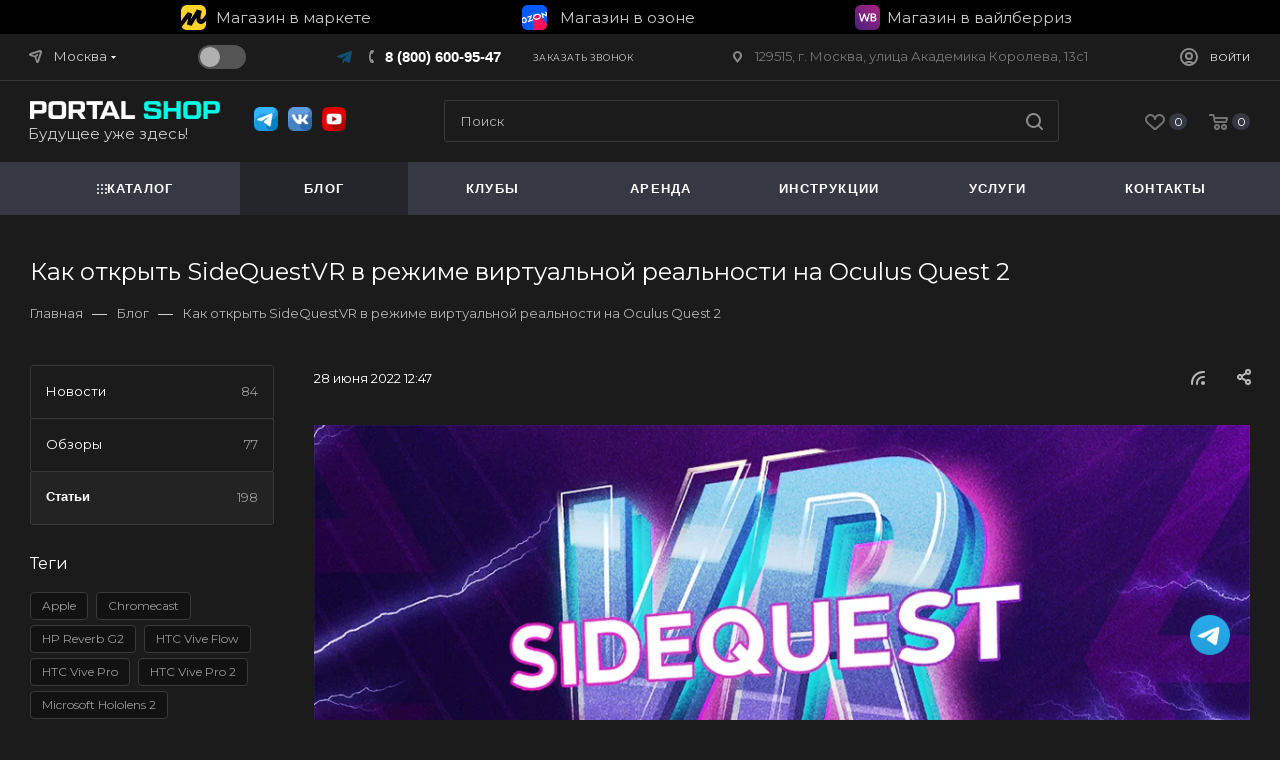

--- FILE ---
content_type: text/html; charset=UTF-8
request_url: https://portal-shop.com/blog/stati/kak-otkryt-sidequestvr-v-rezhime-virtualnoy-realnosti-na-oculus-quest-2/
body_size: 71079
content:
<!DOCTYPE html>
<html xmlns="http://www.w3.org/1999/xhtml" xml:lang="ru" lang="ru"  >
<head><link rel="canonical" href="https://portal-shop.com/blog/stati/kak-otkryt-sidequestvr-v-rezhime-virtualnoy-realnosti-na-oculus-quest-2/" />
	<title>Как открыть SideQuestVR в режиме виртуальной реальности на Oculus Quest 2 ⚡ | Статьи | Portal Shop</title>
	<meta name="viewport" content="initial-scale=1.0, width=device-width" />
	<meta name="HandheldFriendly" content="true" />
	<meta name="yes" content="yes" />
	<meta name="apple-mobile-web-app-status-bar-style" content="black" />
	<meta name="SKYPE_TOOLBAR" content="SKYPE_TOOLBAR_PARSER_COMPATIBLE" />
	<meta http-equiv="Content-Type" content="text/html; charset=UTF-8" />
<meta name="keywords" content="интернет-магазин, заказать, купить" />
<meta name="description" content="⭐ Как открыть SideQuestVR в режиме виртуальной реальности на Oculus Quest 2. ✔️ Статьи интернет-магазина сети клубов виртуальной реальности Portal VR." />
<link href="/bitrix/cache/css/s1/aspro_max/page_e47319ae60426640a58e176d7a9adf1a/page_e47319ae60426640a58e176d7a9adf1a_v1.css?1762779991113410"  rel="stylesheet" />
<link href="/bitrix/cache/css/s1/aspro_max/template_e51d629f622934029f51146969dbf9fd/template_e51d629f622934029f51146969dbf9fd_v1.css?17623559291303883"  data-template-style="true" rel="stylesheet" />
<script>if(!window.BX)window.BX={};if(!window.BX.message)window.BX.message=function(mess){if(typeof mess==='object'){for(let i in mess) {BX.message[i]=mess[i];} return true;}};</script>
<script>(window.BX||top.BX).message({'pull_server_enabled':'Y','pull_config_timestamp':'1659033114','pull_guest_mode':'N','pull_guest_user_id':'0'});(window.BX||top.BX).message({'PULL_OLD_REVISION':'Для продолжения корректной работы с сайтом необходимо перезагрузить страницу.'});</script>
<script>(window.BX||top.BX).message({'JS_CORE_LOADING':'Загрузка...','JS_CORE_NO_DATA':'- Нет данных -','JS_CORE_WINDOW_CLOSE':'Закрыть','JS_CORE_WINDOW_EXPAND':'Развернуть','JS_CORE_WINDOW_NARROW':'Свернуть в окно','JS_CORE_WINDOW_SAVE':'Сохранить','JS_CORE_WINDOW_CANCEL':'Отменить','JS_CORE_WINDOW_CONTINUE':'Продолжить','JS_CORE_H':'ч','JS_CORE_M':'м','JS_CORE_S':'с','JSADM_AI_HIDE_EXTRA':'Скрыть лишние','JSADM_AI_ALL_NOTIF':'Показать все','JSADM_AUTH_REQ':'Требуется авторизация!','JS_CORE_WINDOW_AUTH':'Войти','JS_CORE_IMAGE_FULL':'Полный размер'});</script>
<script src="/bitrix/js/main/core/core.min.js?1738744877223197"></script>
<script>BX.Runtime.registerExtension({'name':'main.core','namespace':'BX','loaded':true});</script>
<script>BX.setJSList(['/bitrix/js/main/core/core_ajax.js','/bitrix/js/main/core/core_promise.js','/bitrix/js/main/polyfill/promise/js/promise.js','/bitrix/js/main/loadext/loadext.js','/bitrix/js/main/loadext/extension.js','/bitrix/js/main/polyfill/promise/js/promise.js','/bitrix/js/main/polyfill/find/js/find.js','/bitrix/js/main/polyfill/includes/js/includes.js','/bitrix/js/main/polyfill/matches/js/matches.js','/bitrix/js/ui/polyfill/closest/js/closest.js','/bitrix/js/main/polyfill/fill/main.polyfill.fill.js','/bitrix/js/main/polyfill/find/js/find.js','/bitrix/js/main/polyfill/matches/js/matches.js','/bitrix/js/main/polyfill/core/dist/polyfill.bundle.js','/bitrix/js/main/core/core.js','/bitrix/js/main/polyfill/intersectionobserver/js/intersectionobserver.js','/bitrix/js/main/lazyload/dist/lazyload.bundle.js','/bitrix/js/main/polyfill/core/dist/polyfill.bundle.js','/bitrix/js/main/parambag/dist/parambag.bundle.js']);
</script>
<script>BX.Runtime.registerExtension({'name':'aspro_bonus_system','namespace':'window','loaded':true});</script>
<script>BX.Runtime.registerExtension({'name':'aspro_fancybox','namespace':'window','loaded':true});</script>
<script>BX.Runtime.registerExtension({'name':'aspro_animation_ext','namespace':'window','loaded':true});</script>
<script>BX.Runtime.registerExtension({'name':'currency.currency-core','namespace':'BX.Currency','loaded':true});</script>
<script>BX.Runtime.registerExtension({'name':'currency','namespace':'window','loaded':true});</script>
<script>(window.BX||top.BX).message({'LANGUAGE_ID':'ru','FORMAT_DATE':'DD.MM.YYYY','FORMAT_DATETIME':'DD.MM.YYYY HH:MI:SS','COOKIE_PREFIX':'BITRIX_SM','SERVER_TZ_OFFSET':'10800','UTF_MODE':'Y','SITE_ID':'s1','SITE_DIR':'/','USER_ID':'','SERVER_TIME':'1768983363','USER_TZ_OFFSET':'0','USER_TZ_AUTO':'Y','bitrix_sessid':'0b47bbe35ff4e51c687151fd7026c71b'});</script>

<script src="/bitrix/js/pull/protobuf/protobuf.min.js?163128688376433"></script>
<script src="/bitrix/js/pull/protobuf/model.min.js?163128688314190"></script>
<script src="/bitrix/js/main/core/core_promise.min.js?16312868802490"></script>
<script src="/bitrix/js/rest/client/rest.client.min.js?16312868839240"></script>
<script src="/bitrix/js/pull/client/pull.client.min.js?173874475649554"></script>
<script src="/bitrix/js/main/ajax.min.js?163128687922194"></script>
<script src="/bitrix/js/currency/currency-core/dist/currency-core.bundle.min.js?17387439413755"></script>
<script src="/bitrix/js/currency/core_currency.min.js?1631286882833"></script>
<script src="/bitrix/js/bart/style.min.js?1680872699103"></script>
<script src="/bitrix/js/logictim.balls/basket.js?16885640993130"></script>
<script>BX.setJSList(['/bitrix/templates/aspro_max/components/bitrix/news/blog/script.js','/bitrix/templates/aspro_max/components/bitrix/news.detail/news/script.js','/bitrix/templates/aspro_max/js/jquery.fancybox.min.js','/local/components/portal/modal_buy_on_mp/templates/.default/script.js','/bitrix/templates/aspro_max/js/observer.js','/bitrix/templates/aspro_max/js/jquery.actual.min.js','/bitrix/templates/aspro_max/js/jqModal.js','/bitrix/templates/aspro_max/vendor/js/bootstrap.js','/bitrix/templates/aspro_max/vendor/js/jquery.appear.js','/bitrix/templates/aspro_max/vendor/js/ripple.js','/bitrix/templates/aspro_max/vendor/js/velocity/velocity.js','/bitrix/templates/aspro_max/vendor/js/velocity/velocity.ui.js','/bitrix/templates/aspro_max/js/browser.js','/bitrix/templates/aspro_max/js/jquery.uniform.min.js','/bitrix/templates/aspro_max/vendor/js/sticky-sidebar.js','/bitrix/templates/aspro_max/js/jquery.validate.min.js','/bitrix/templates/aspro_max/js/jquery.inputmask.bundle.min.js','/bitrix/templates/aspro_max/js/jquery.easing.1.3.js','/bitrix/templates/aspro_max/js/equalize.min.js','/bitrix/templates/aspro_max/js/jquery.alphanumeric.js','/bitrix/templates/aspro_max/js/jquery.cookie.js','/bitrix/templates/aspro_max/js/jquery.plugin.min.js','/bitrix/templates/aspro_max/js/jquery.countdown.min.js','/bitrix/templates/aspro_max/js/jquery.countdown-ru.js','/bitrix/templates/aspro_max/js/jquery.ikSelect.js','/bitrix/templates/aspro_max/js/jquery.mobile.custom.touch.min.js','/bitrix/templates/aspro_max/js/jquery.dotdotdot.js','/bitrix/templates/aspro_max/js/rating_likes.js','/bitrix/templates/aspro_max/js/buy_services.js','/bitrix/templates/aspro_max/js/mobile.js','/bitrix/templates/aspro_max/js/jquery.mousewheel.min.js','/bitrix/templates/aspro_max/js/jquery.mCustomScrollbar.js','/bitrix/templates/aspro_max/js/scrollTabs.js','/bitrix/templates/aspro_max/js/main.js','/bitrix/templates/aspro_max/js/blocks/blocks.js','/bitrix/components/bitrix/search.title/script.js','/bitrix/templates/aspro_max/components/bitrix/search.title/mega_menu/script.js','/bitrix/templates/aspro_max/components/bitrix/menu/menu_in_burger/script.js','/bitrix/templates/aspro_max/components/bitrix/news.list/banners/script.js','/bitrix/templates/aspro_max/components/bitrix/search.title/corp/script.js','/bitrix/templates/aspro_max/components/bitrix/menu/top/script.js','/bitrix/templates/aspro_max/components/bitrix/menu/top_v1/script.js','/bitrix/components/aspro/marketing.popup.max/templates/.default/script.js','/bitrix/templates/aspro_max/components/bitrix/search.title/fixed/script.js','/bitrix/templates/aspro_max/js/custom.js','/bitrix/templates/aspro_max/components/aspro/regionality.list.max/popup_regions/script.js']);</script>
<script>BX.setCSSList(['/bitrix/templates/aspro_max/components/bitrix/news/blog/style.css','/bitrix/templates/aspro_max/css/animation/animate.min.css','/bitrix/templates/aspro_max/css/animation/animation_ext.css','/bitrix/templates/aspro_max/components/bitrix/news.detail/news/style.css','/bitrix/templates/aspro_max/css/jquery.fancybox.min.css','/local/components/portal/modal_buy_on_mp/templates/.default/style.css','/bitrix/templates/aspro_max/css/fonts/montserrat/css/montserrat.min.css','/bitrix/templates/aspro_max/css/blocks/dark-light-theme.css','/bitrix/templates/aspro_max/css/colored.css','/bitrix/templates/aspro_max/vendor/css/bootstrap.css','/bitrix/templates/aspro_max/css/styles.css','/bitrix/templates/aspro_max/css/blocks/blocks.css','/bitrix/templates/aspro_max/css/blocks/common.blocks/bottom-icons-panel/bottom-icons-panel.css','/bitrix/templates/aspro_max/css/blocks/common.blocks/counter-state/counter-state.css','/bitrix/templates/aspro_max/css/banners.css','/bitrix/templates/aspro_max/css/menu.css','/bitrix/templates/aspro_max/css/catalog.css','/bitrix/templates/aspro_max/css/jquery.mCustomScrollbar.min.css','/bitrix/templates/aspro_max/vendor/css/ripple.css','/bitrix/templates/aspro_max/css/left_block_main_page.css','/bitrix/templates/aspro_max/css/stores.css','/bitrix/templates/aspro_max/css/yandex_map.css','/bitrix/templates/aspro_max/css/buy_services.css','/bitrix/templates/aspro_max/css/header_fixed.css','/bitrix/templates/aspro_max/ajax/ajax.css','/bitrix/templates/aspro_max/css/bonus-system.min.css','/bitrix/components/aspro/social.info.max/templates/top/style.css','/bitrix/templates/aspro_max/components/bitrix/search.title/corp/style.css','/bitrix/templates/aspro_max/components/bitrix/menu/top_v1/style.css','/bitrix/templates/aspro_max/components/bitrix/breadcrumb/main/style.css','/bitrix/templates/aspro_max/components/bitrix/menu/left_menu/style.css','/bitrix/templates/aspro_max/css/footer.css','/bitrix/components/aspro/marketing.popup.max/templates/.default/style.css','/bitrix/templates/aspro_max/styles.css','/bitrix/templates/aspro_max/template_styles.css','/bitrix/templates/aspro_max/css/header.css','/bitrix/templates/aspro_max/css/media.css','/bitrix/templates/aspro_max/css/h1-normal.css','/bitrix/templates/aspro_max/css/round-elements.css','/bitrix/templates/aspro_max/css/lower-buttons.css','/bitrix/templates/aspro_max/themes/custom_s1/theme.css','/bitrix/templates/aspro_max/css/widths/width-3.css','/bitrix/templates/aspro_max/css/fonts/font-10.css','/bitrix/templates/aspro_max/css/custom.css']);</script>
<script>if (Intl && Intl.DateTimeFormat) document.cookie="BITRIX_SM_TZ="+Intl.DateTimeFormat().resolvedOptions().timeZone+"; path=/; expires=Fri, 01 Jan 2027 00:00:00 +0300";</script>
<script>
					(function () {
						"use strict";
						var counter = function ()
						{
							var cookie = (function (name) {
								var parts = ("; " + document.cookie).split("; " + name + "=");
								if (parts.length == 2) {
									try {return JSON.parse(decodeURIComponent(parts.pop().split(";").shift()));}
									catch (e) {}
								}
							})("BITRIX_CONVERSION_CONTEXT_s1");
							if (cookie && cookie.EXPIRE >= BX.message("SERVER_TIME"))
								return;
							var request = new XMLHttpRequest();
							request.open("POST", "/bitrix/tools/conversion/ajax_counter.php", true);
							request.setRequestHeader("Content-type", "application/x-www-form-urlencoded");
							request.send(
								"SITE_ID="+encodeURIComponent("s1")+
								"&sessid="+encodeURIComponent(BX.bitrix_sessid())+
								"&HTTP_REFERER="+encodeURIComponent(document.referrer)
							);
						};
						if (window.frameRequestStart === true)
							BX.addCustomEvent("onFrameDataReceived", counter);
						else
							BX.ready(counter);
					})();
				</script>
<script>BX.message({'PHONE':'Телефон','FAST_VIEW':'Быстрый просмотр','TABLES_SIZE_TITLE':'Подбор размера','SOCIAL':'Социальные сети','DESCRIPTION':'Описание магазина','ITEMS':'Товары','LOGO':'Логотип','REGISTER_INCLUDE_AREA':'Текст о регистрации','AUTH_INCLUDE_AREA':'Текст об авторизации','FRONT_IMG':'Изображение компании','EMPTY_CART':'пуста','CATALOG_VIEW_MORE':'... Показать все','CATALOG_VIEW_LESS':'... Свернуть','JS_REQUIRED':'Заполните это поле','JS_FORMAT':'Неверный формат','JS_FILE_EXT':'Недопустимое расширение файла','JS_PASSWORD_COPY':'Пароли не совпадают','JS_PASSWORD_LENGTH':'Минимум 6 символов','JS_ERROR':'Неверно заполнено поле','JS_FILE_SIZE':'Максимальный размер 5мб','JS_FILE_BUTTON_NAME':'Выберите файл','JS_FILE_DEFAULT':'Прикрепите файл','JS_DATE':'Некорректная дата','JS_DATETIME':'Некорректная дата/время','JS_REQUIRED_LICENSES':'Согласитесь с условиями','JS_REQUIRED_OFFER':'Согласитесь с условиями','LICENSE_PROP':'Согласие на обработку персональных данных','LOGIN_LEN':'Введите минимум {0} символа','FANCY_CLOSE':'Закрыть','FANCY_NEXT':'Следующий','FANCY_PREV':'Предыдущий','TOP_AUTH_REGISTER':'Регистрация','CALLBACK':'Заказать звонок','ASK':'Задать вопрос','REVIEW':'Оставить отзыв','S_CALLBACK':'Заказать звонок','UNTIL_AKC':'До конца акции','TITLE_QUANTITY_BLOCK':'Остаток','TITLE_QUANTITY':'шт','TOTAL_SUMM_ITEM':'Общая стоимость ','SUBSCRIBE_SUCCESS':'Вы успешно подписались','RECAPTCHA_TEXT':'Подтвердите, что вы не робот','JS_RECAPTCHA_ERROR':'Пройдите проверку','COUNTDOWN_SEC':'сек','COUNTDOWN_MIN':'мин','COUNTDOWN_HOUR':'час','COUNTDOWN_DAY0':'дн','COUNTDOWN_DAY1':'дн','COUNTDOWN_DAY2':'дн','COUNTDOWN_WEAK0':'Недель','COUNTDOWN_WEAK1':'Неделя','COUNTDOWN_WEAK2':'Недели','COUNTDOWN_MONTH0':'Месяцев','COUNTDOWN_MONTH1':'Месяц','COUNTDOWN_MONTH2':'Месяца','COUNTDOWN_YEAR0':'Лет','COUNTDOWN_YEAR1':'Год','COUNTDOWN_YEAR2':'Года','COUNTDOWN_COMPACT_SEC':'с','COUNTDOWN_COMPACT_MIN':'м','COUNTDOWN_COMPACT_HOUR':'ч','COUNTDOWN_COMPACT_DAY':'д','COUNTDOWN_COMPACT_WEAK':'н','COUNTDOWN_COMPACT_MONTH':'м','COUNTDOWN_COMPACT_YEAR0':'л','COUNTDOWN_COMPACT_YEAR1':'г','CATALOG_PARTIAL_BASKET_PROPERTIES_ERROR':'Заполнены не все свойства у добавляемого товара','CATALOG_EMPTY_BASKET_PROPERTIES_ERROR':'Выберите свойства товара, добавляемые в корзину в параметрах компонента','CATALOG_ELEMENT_NOT_FOUND':'Элемент не найден','ERROR_ADD2BASKET':'Ошибка добавления товара в корзину','CATALOG_SUCCESSFUL_ADD_TO_BASKET':'Успешное добавление товара в корзину','ERROR_BASKET_TITLE':'Ошибка корзины','ERROR_BASKET_PROP_TITLE':'Выберите свойства, добавляемые в корзину','ERROR_BASKET_BUTTON':'Выбрать','BASKET_TOP':'Корзина в шапке','ERROR_ADD_DELAY_ITEM':'Ошибка отложенной корзины','VIEWED_TITLE':'Ранее вы смотрели','VIEWED_BEFORE':'Ранее вы смотрели','BEST_TITLE':'Лучшие предложения','CT_BST_SEARCH_BUTTON':'Поиск','CT_BST_SEARCH2_BUTTON':'Найти','BASKET_PRINT_BUTTON':'Распечатать','BASKET_CLEAR_ALL_BUTTON':'Очистить','BASKET_QUICK_ORDER_BUTTON':'Быстрый заказ','BASKET_CONTINUE_BUTTON':'Продолжить покупки','BASKET_ORDER_BUTTON':'Оформить заказ','SHARE_BUTTON':'Поделиться','BASKET_CHANGE_TITLE':'Ваш заказ','BASKET_CHANGE_LINK':'Изменить','MORE_INFO_SKU':'Купить','FROM':'от','BEFORE':'до','TITLE_BLOCK_VIEWED_NAME':'Ранее вы смотрели','T_BASKET':'Корзина','FILTER_EXPAND_VALUES':'Показать все','FILTER_HIDE_VALUES':'Свернуть','FULL_ORDER':'Полный заказ','CUSTOM_COLOR_CHOOSE':'Выбрать','CUSTOM_COLOR_CANCEL':'Отмена','S_MOBILE_MENU':'Меню','MAX_T_MENU_BACK':'Назад','MAX_T_MENU_CALLBACK':'Обратная связь','MAX_T_MENU_CONTACTS_TITLE':'Будьте на связи','SEARCH_TITLE':'Поиск','SOCIAL_TITLE':'Оставайтесь на связи','HEADER_SCHEDULE':'Время работы','SEO_TEXT':'SEO описание','COMPANY_IMG':'Картинка компании','COMPANY_TEXT':'Описание компании','CONFIG_SAVE_SUCCESS':'Настройки сохранены','CONFIG_SAVE_FAIL':'Ошибка сохранения настроек','ITEM_ECONOMY':'Экономия','ITEM_ARTICLE':'Артикул: ','JS_FORMAT_ORDER':'имеет неверный формат','JS_BASKET_COUNT_TITLE':'В корзине товаров на SUMM','POPUP_VIDEO':'Видео','POPUP_GIFT_TEXT':'Нашли что-то особенное? Намекните другу о подарке!','ORDER_FIO_LABEL':'Ф.И.О.','ORDER_PHONE_LABEL':'Телефон','ORDER_REGISTER_BUTTON':'Регистрация','PRICES_TYPE':'Варианты цен','FILTER_HELPER_VALUES':' знач.','SHOW_MORE_SCU_MAIN':'Еще #COUNT#','SHOW_MORE_SCU_1':'предложение','SHOW_MORE_SCU_2':'предложения','SHOW_MORE_SCU_3':'предложений','PARENT_ITEM_NOT_FOUND':'Не найден основной товар для услуги в корзине. Обновите страницу и попробуйте снова.'})</script>
<meta name="theme-color" content="#363943">
<style>:root{--theme-base-color: #363943;--theme-base-opacity-color: #3639431a;--theme-base-color-hue:226;--theme-base-color-saturation:11%;--theme-base-color-lightness:24%;}</style>
<script data-skip-moving="true">window.lazySizesConfig = window.lazySizesConfig || {};lazySizesConfig.loadMode = 1;lazySizesConfig.expand = 200;lazySizesConfig.expFactor = 1;lazySizesConfig.hFac = 0.1;window.lazySizesConfig.lazyClass = "lazy";</script>
<script src="/bitrix/templates/aspro_max/js/lazysizes.min.js" data-skip-moving="true" defer=""></script>
<script src="/bitrix/templates/aspro_max/js/ls.unveilhooks.min.js" data-skip-moving="true" defer=""></script>
<link href="/bitrix/templates/aspro_max/css/print.min.css?163308901421745" data-template-style="true" rel="stylesheet" media="print">
					<script data-skip-moving="true" src="/bitrix/js/aspro.max/jquery-2.1.3.min.js"></script>
					<script data-skip-moving="true" src="/bitrix/templates/aspro_max/js/speed.min.js?=1633089014"></script>
<link rel="shortcut icon" href="/favicon.png" type="image/png" />
<link rel="apple-touch-icon" sizes="180x180" href="/upload/CMax/9fc/qq91a1d06c4zcfh0808ygnyax2p0za1v.png" />
<link rel="alternate" type="application/rss+xml" title="rss" href="/blog/rss/" />
<link rel="preconnect" href="https://fonts.googleapis.com">
<link rel="preconnect" href="https://fonts.gstatic.com" crossorigin>
<link href="https://fonts.googleapis.com/css2?family=Montserrat&display=swap" rel="stylesheet">
<meta property="og:description" content="
	 На этой неделе команда SideQuest объявила о том, что теперь неопубликованный контент можно скачивать прямо в виртуальной реальности. И это круто: теперь для скачивания игр вам больше не потребуется подключение шлема к смартфону или компьютеру. Рассказываем, как установить SideQuestVR на Oculus Quest..." />
<meta property="og:image" content="https://portal-shop.com:443/upload/iblock/b35/fl9vk2z567rsoqiswy3k1ph6k2zmjbts.jpg" />
<link rel="image_src" href="https://portal-shop.com:443/upload/iblock/b35/fl9vk2z567rsoqiswy3k1ph6k2zmjbts.jpg"  />
<meta property="og:title" content="Как открыть SideQuestVR в режиме виртуальной реальности на Oculus Quest 2 ⚡ | Статьи | Portal Shop" />
<meta property="og:type" content="website" />
<meta property="og:url" content="https://portal-shop.com:443/blog/stati/kak-otkryt-sidequestvr-v-rezhime-virtualnoy-realnosti-na-oculus-quest-2/" />
<script>ska('[base64]')</script>

<script  src="/bitrix/cache/js/s1/aspro_max/template_14fc04eb7eb3865773bdfce857d769d2/template_14fc04eb7eb3865773bdfce857d769d2_v1.js?1738744958847864"></script>
<script  src="/bitrix/cache/js/s1/aspro_max/page_986d7f4578436e91b0d5cfec839a2ce8/page_986d7f4578436e91b0d5cfec839a2ce8_v1.js?176278030571440"></script>
<script  src="/bitrix/cache/js/s1/aspro_max/default_9f212ea0073a68fc25d0e4e405f67060/default_9f212ea0073a68fc25d0e4e405f67060_v1.js?17387449581673"></script>
<script>var _ba = _ba || []; _ba.push(["aid", "43108f7e742403a9f6a4c6cc1bcf93c0"]); _ba.push(["host", "portal-shop.com"]); (function() {var ba = document.createElement("script"); ba.type = "text/javascript"; ba.async = true;ba.src = (document.location.protocol == "https:" ? "https://" : "http://") + "bitrix.info/ba.js";var s = document.getElementsByTagName("script")[0];s.parentNode.insertBefore(ba, s);})();</script>

			<!-- Google Tag Manager -->
<!--<script>(function(w,d,s,l,i){w[l]=w[l]||[];w[l].push({'gtm.start':
new Date().getTime(),event:'gtm.js'});var f=d.getElementsByTagName(s)[0],
j=d.createElement(s),dl=l!='dataLayer'?'&l='+l:'';j.async=true;j.src=
'https://www.googletagmanager.com/gtm.js?id='+i+dl;f.parentNode.insertBefore(j,f);
})(window,document,'script','dataLayer','GTM-WQPGFXQ');</script>-->
<!-- End Google Tag Manager -->
<!-- JivoSite -->
<!--<script src="//code-ya.jivosite.com/widget/CjyBYdtBCj" async></script>-->
<!-- End JivoSite -->
<script>!function(){var t=document.createElement("script");t.type="text/javascript",t.async=!0,t.src='https://vk.com/js/api/openapi.js?169',t.onload=function(){VK.Retargeting.Init("VK-RTRG-1452132-grP46"),VK.Retargeting.Hit()},document.head.appendChild(t)}();</script><noscript><img data-lazyload class="lazy" src="[data-uri]" data-src="https://vk.com/rtrg?p=VK-RTRG-1452132-grP46" style="position:fixed; left:-999px;" alt=""/></noscript>
	<!--<script src="https://cdnjs.cloudflare.com/ajax/libs/fancybox/3.4.2/jquery.fancybox.min.js"></script>
	<link rel="stylesheet" href="https://cdnjs.cloudflare.com/ajax/libs/fancybox/3.4.2/jquery.fancybox.min.css"/>-->
	<script src="/bitrix/templates/aspro_max/js/jquery.fancybox.min.js"></script>
	<link rel="stylesheet" href="/bitrix/templates/aspro_max/css/jquery.fancybox.min.css"/>
	<script src="/bitrix/templates/aspro_max/js/copyright/copyright.min.js"></script>
	<!--<script src="/bitrix/templates/aspro_max/js/_jquery.fancybox.min.js"></script>
	<link rel="stylesheet" href="/bitrix/templates/aspro_max/css/_jquery.fancybox.min.css"/>-->
	
    <!-- Yandex.Metrika counter -->
    <script >
    (function(m,e,t,r,i,k,a){m[i]=m[i]||function(){(m[i].a=m[i].a||[]).push(arguments)};
    m[i].l=1*new Date();
    for (var j = 0; j < document.scripts.length; j++) {if (document.scripts[j].src === r) { return; }}
    k=e.createElement(t),a=e.getElementsByTagName(t)[0],k.async=1,k.src=r,a.parentNode.insertBefore(k,a)})
    (window, document, "script", "https://mc.yandex.ru/metrika/tag.js", "ym");
    ym(82258288, "init", {
            clickmap:true,
            trackLinks:true,
            accurateTrackBounce:true,
            webvisor:true,
            ecommerce:"dataLayer"
    });
    </script>
    <noscript><div><img data-lazyload class="lazy" src="[data-uri]" data-src="https://mc.yandex.ru/watch/82258288" style="position:absolute; left:-9999px;" alt="" /></div></noscript>
    <!-- /Yandex.Metrika counter -->
    <!-- Varioqub experiments -->
    <script>
    (function(e, x, pe, r, i, me, nt){
    e[i]=e[i]||function(){(e[i].a=e[i].a||[]).push(arguments)},
    me=x.createElement(pe),me.async=1,me.src=r,nt=x.getElementsByTagName(pe)[0],me.addEventListener('error',function(){function cb(t){t=t[t.length-1],'function'==typeof t&&t({flags:{}})};Array.isArray(e[i].a)&&e[i].a.forEach(cb);e[i]=function(){cb(arguments)}}),nt.parentNode.insertBefore(me,nt)})
    (window, document, 'script', 'https://abt.s3.yandex.net/expjs/latest/exp.js', 'ymab');
    ymab('metrika.82258288', 'init'/*, {clientFeatures}, {callback}*/);
    </script>
    <!-- Top.Mail.Ru counter -->
    <script>
    var _tmr = window._tmr || (window._tmr = []);
    _tmr.push({id: "3599287", type: "pageView", start: (new Date()).getTime(), pid: "USER_ID"});
    (function (d, w, id) {
    if (d.getElementById(id)) return;
    var ts = d.createElement("script"); ts.type = "text/javascript"; ts.async = true; ts.id = id;
    ts.src = "https://top-fwz1.mail.ru/js/code.js";
    var f = function () {var s = d.getElementsByTagName("script")[0]; s.parentNode.insertBefore(ts, s);};
    if (w.opera == "[object Opera]") { d.addEventListener("DOMContentLoaded", f, false); } else { f(); }
    })(document, window, "tmr-code");
    </script>
    <noscript><div><img data-lazyload class="lazy" src="[data-uri]" data-src="https://top-fwz1.mail.ru/counter?id=3599287;js=na" style="position:absolute;left:-9999px;" alt="Top.Mail.Ru" /></div></noscript>
    <!-- /Top.Mail.Ru counter -->
    <script>
        var digiScript = document.createElement('script');
        digiScript.src = '//aq.dolyame.ru/8698/client.js';
        digiScript.defer = true;
        digiScript.async = true;
        document.head.appendChild(digiScript);
    </script>
</head>
<style>
.theme-dark {
    --light: var(--OFF_toggle) !important;
    --dark: var(--ON_toggle) !important;
}
</style>
<body oncopy="return false;" class=" site_s1  fill_bg_n catalog-delayed-btn-Y theme-dark dark_theme_active" id="main" data-site="/">
		
	<div id="panel"></div>
<!-- Google Tag Manager (noscript) -->
<!--<noscript><iframe src="https://www.googletagmanager.com/ns.html?id=GTM-WQPGFXQ"
height="0" width="0" style="display:none;visibility:hidden"></iframe></noscript>-->
<!-- End Google Tag Manager (noscript) -->
	
				<!--'start_frame_cache_basketitems-component-block'-->												<div id="ajax_basket"></div>
					<!--'end_frame_cache_basketitems-component-block'-->						<div class="cd-modal-bg"></div>
		<script data-skip-moving="true">var solutionName = 'arMaxOptions';</script>
		<script src="/bitrix/templates/aspro_max/js/setTheme.php?site_id=s1&site_dir=/" data-skip-moving="true"></script>
		<script>window.onload=function(){window.basketJSParams = window.basketJSParams || [];window.dataLayer = window.dataLayer || [];}
		BX.message({'MIN_ORDER_PRICE_TEXT':'<b>Минимальная сумма заказа #PRICE#<\/b><br/>Пожалуйста, добавьте еще товаров в корзину','LICENSES_TEXT':'Я согласен на <a href=\"/include/licenses_detail.php\" target=\"_blank\">обработку персональных данных<\/a>','OFFER_TEXT':'Согласен с <a href=\"/include/offer_detail.php\" target=\"_blank\">публичной офертой<\/a>'});
		arAsproOptions.PAGES.FRONT_PAGE = window[solutionName].PAGES.FRONT_PAGE = "";arAsproOptions.PAGES.BASKET_PAGE = window[solutionName].PAGES.BASKET_PAGE = "";arAsproOptions.PAGES.ORDER_PAGE = window[solutionName].PAGES.ORDER_PAGE = "";arAsproOptions.PAGES.PERSONAL_PAGE = window[solutionName].PAGES.PERSONAL_PAGE = "";arAsproOptions.PAGES.CATALOG_PAGE = window[solutionName].PAGES.CATALOG_PAGE = "";</script>
		<div class="wrapper1  header_bgcolored long_header colored_header with_left_block  basket_normal basket_fill_WHITE side_LEFT block_side_NORMAL catalog_icons_Y banner_auto with_fast_view mheader-v4 header-vcustom header-font-lower_N regions_Y title_position_LEFT fill_ footer-v5 front-vindex1 mfixed_Y mfixed_view_scroll_top title-v3 lazy_Y with_phones compact-catalog normal-catalog-img landing-normal big-banners-mobile-normal bottom-icons-panel-Y compact-breadcrumbs-slider catalog-delayed-btn-Y  ">

<div class="mega_fixed_menu scrollblock">
	<div class="maxwidth-theme">
		<svg class="svg svg-close" width="14" height="14" viewBox="0 0 14 14">
		  <path data-name="Rounded Rectangle 568 copy 16" d="M1009.4,953l5.32,5.315a0.987,0.987,0,0,1,0,1.4,1,1,0,0,1-1.41,0L1008,954.4l-5.32,5.315a0.991,0.991,0,0,1-1.4-1.4L1006.6,953l-5.32-5.315a0.991,0.991,0,0,1,1.4-1.4l5.32,5.315,5.31-5.315a1,1,0,0,1,1.41,0,0.987,0.987,0,0,1,0,1.4Z" transform="translate(-1001 -946)"></path>
		</svg>
		<i class="svg svg-close mask arrow"></i>
		<div class="row">
			<div class="col-md-9">
				<div class="left_menu_block">
					<div class="logo_block flexbox flexbox--row align-items-normal">
						<div class="logo">
							<a href="/"><img src="/upload/CMax/a6d/j7go97vba5f08nxhrg389y8j6ru8xqqj.png" alt="PORTAL SHOP | Магазин VR/AR оборудования" title="PORTAL SHOP | Магазин VR/AR оборудования" data-src="" /></a>						</div>
						<div class="top-description addr">
							Будущее уже здесь!<span style="font-size: 9pt;"></span><br>
						</div>
					</div>
					<div class="search_block">
						<div class="search_wrap">
							<div class="search-block">
												<div class="search-wrapper">
				<div id="title-search_mega_menu">
					<form action="/catalog/" class="search">
						<div class="search-input-div">
							<input class="search-input" id="title-search-input_mega_menu" type="text" name="q" value="" placeholder="Поиск" size="20" maxlength="50" autocomplete="off" />
						</div>
						<div class="search-button-div">
							<button class="btn btn-search" type="submit" name="s" value="Найти"><i class="svg inline  svg-inline-search2" aria-hidden="true" ><svg class="" width="17" height="17" viewBox="0 0 17 17" aria-hidden="true"><path class="cls-1" d="M16.709,16.719a1,1,0,0,1-1.412,0l-3.256-3.287A7.475,7.475,0,1,1,15,7.5a7.433,7.433,0,0,1-1.549,4.518l3.258,3.289A1,1,0,0,1,16.709,16.719ZM7.5,2A5.5,5.5,0,1,0,13,7.5,5.5,5.5,0,0,0,7.5,2Z"></path></svg></i></button>
							<span class="close-block inline-search-hide"><span class="svg svg-close close-icons"></span></span>
						</div>
					</form>
				</div>
			</div>
	<script>
	var jsControl = new JCTitleSearch3({
		//'WAIT_IMAGE': '/bitrix/themes/.default/images/wait.gif',
		'AJAX_PAGE' : '/blog/stati/kak-otkryt-sidequestvr-v-rezhime-virtualnoy-realnosti-na-oculus-quest-2/',
		'CONTAINER_ID': 'title-search_mega_menu',
		'INPUT_ID': 'title-search-input_mega_menu',
		'INPUT_ID_TMP': 'title-search-input_mega_menu',
		'MIN_QUERY_LEN': 2
	});
</script>							</div>
						</div>
					</div>
										<!-- noindex -->

	<div class="burger_menu_wrapper">
		
			<div class="top_link_wrapper">
				<div class="menu-item dropdown catalog wide_menu   ">
					<div class="wrap">
						<a class="dropdown-toggle" href="/catalog/">
							<div class="link-title color-theme-hover">
																	<i class="svg inline  svg-inline-icon_catalog" aria-hidden="true" ><svg xmlns="http://www.w3.org/2000/svg" width="10" height="10" viewBox="0 0 10 10"><path  data-name="Rounded Rectangle 969 copy 7" class="cls-1" d="M644,76a1,1,0,1,1-1,1A1,1,0,0,1,644,76Zm4,0a1,1,0,1,1-1,1A1,1,0,0,1,648,76Zm4,0a1,1,0,1,1-1,1A1,1,0,0,1,652,76Zm-8,4a1,1,0,1,1-1,1A1,1,0,0,1,644,80Zm4,0a1,1,0,1,1-1,1A1,1,0,0,1,648,80Zm4,0a1,1,0,1,1-1,1A1,1,0,0,1,652,80Zm-8,4a1,1,0,1,1-1,1A1,1,0,0,1,644,84Zm4,0a1,1,0,1,1-1,1A1,1,0,0,1,648,84Zm4,0a1,1,0,1,1-1,1A1,1,0,0,1,652,84Z" transform="translate(-643 -76)"/></svg></i>																Каталог							</div>
						</a>
													<span class="tail"></span>
							<div class="burger-dropdown-menu row">
								<div class="menu-wrapper" >
									
																														<div class="col-md-4 dropdown-submenu  has_img">
																						<a href="/catalog/vr_aksessuary/" class="color-theme-hover" title="VR аксессуары">
												<span class="name option-font-bold">VR аксессуары</span>
											</a>
																								<div class="burger-dropdown-menu toggle_menu">
																																									<div class="menu-item   ">
															<a href="/catalog/vr_aksessuary/krepleniya_dlya_golovy/" title="Крепления для головы">
																<span class="name color-theme-hover">Крепления для головы</span>
															</a>
																													</div>
																																									<div class="menu-item   ">
															<a href="/catalog/vr_aksessuary/kabeli/" title="Кабели">
																<span class="name color-theme-hover">Кабели</span>
															</a>
																													</div>
																																									<div class="menu-item   ">
															<a href="/catalog/vr_aksessuary/keysy_i_sumki/" title="Кейсы и сумки">
																<span class="name color-theme-hover">Кейсы и сумки</span>
															</a>
																													</div>
																																									<div class="menu-item   ">
															<a href="/catalog/vr_aksessuary/chekhly/" title="Чехлы">
																<span class="name color-theme-hover">Чехлы</span>
															</a>
																													</div>
																																									<div class="menu-item   ">
															<a href="/catalog/vr_aksessuary/maski/" title="Маски">
																<span class="name color-theme-hover">Маски</span>
															</a>
																													</div>
																																									<div class="menu-item   ">
															<a href="/catalog/vr_aksessuary/dok_stantsii/" title="Док станции">
																<span class="name color-theme-hover">Док станции</span>
															</a>
																													</div>
																																									<div class="menu-item   ">
															<a href="/catalog/vr_aksessuary/vneshnie_akkumulyatory/" title="Внешние аккумуляторы">
																<span class="name color-theme-hover">Внешние аккумуляторы</span>
															</a>
																													</div>
																																									<div class="menu-item   ">
															<a href="/catalog/vr_aksessuary/sistemy_trekinga/" title="Системы трекинга">
																<span class="name color-theme-hover">Системы трекинга</span>
															</a>
																													</div>
																																									<div class="menu-item   ">
															<a href="/catalog/vr_aksessuary/kontrollery/" title="Контроллеры">
																<span class="name color-theme-hover">Контроллеры</span>
															</a>
																													</div>
																																									<div class="menu-item   ">
															<a href="/catalog/vr_aksessuary/zashchitnye_plenki_i_linzy/" title="Защитные пленки и линзы">
																<span class="name color-theme-hover">Защитные пленки и линзы</span>
															</a>
																													</div>
																									</div>
																					</div>
									
																														<div class="col-md-4 dropdown-submenu  has_img">
																						<a href="/catalog/vr_ochki/" class="color-theme-hover" title="VR очки">
												<span class="name option-font-bold">VR очки</span>
											</a>
																								<div class="burger-dropdown-menu toggle_menu">
																																									<div class="menu-item   ">
															<a href="/catalog/vr_ochki/vr_shlemy/" title="VR шлемы">
																<span class="name color-theme-hover">VR шлемы</span>
															</a>
																													</div>
																																									<div class="menu-item   ">
															<a href="/catalog/vr_ochki/ar_ochki/" title="AR очки">
																<span class="name color-theme-hover">AR очки</span>
															</a>
																													</div>
																									</div>
																					</div>
									
																														<div class="col-md-4 dropdown-submenu  has_img">
																						<a href="/catalog/igrovye_pristavki/" class="color-theme-hover" title="Игровые приставки">
												<span class="name option-font-bold">Игровые приставки</span>
											</a>
																								<div class="burger-dropdown-menu toggle_menu">
																																									<div class="menu-item   ">
															<a href="/catalog/igrovye_pristavki/geympady/" title="Геймпады">
																<span class="name color-theme-hover">Геймпады</span>
															</a>
																													</div>
																																									<div class="menu-item   ">
															<a href="/catalog/igrovye_pristavki/aksessuary_dlya_igrovykh_pristavok/" title="Аксессуары для игровых приставок">
																<span class="name color-theme-hover">Аксессуары для игровых приставок</span>
															</a>
																													</div>
																									</div>
																					</div>
									
																														<div class="col-md-4   has_img">
																						<a href="/catalog/monitory/" class="color-theme-hover" title="Мониторы">
												<span class="name option-font-bold">Мониторы</span>
											</a>
																					</div>
									
																														<div class="col-md-4 dropdown-submenu  has_img">
																						<a href="/catalog/gadzhety/" class="color-theme-hover" title="Гаджеты">
												<span class="name option-font-bold">Гаджеты</span>
											</a>
																								<div class="burger-dropdown-menu toggle_menu">
																																									<div class="menu-item   ">
															<a href="/catalog/gadzhety/roboty/" title="Роботы">
																<span class="name color-theme-hover">Роботы</span>
															</a>
																													</div>
																																									<div class="menu-item   ">
															<a href="/catalog/gadzhety/kvadrokoptery/" title="Квадрокоптеры">
																<span class="name color-theme-hover">Квадрокоптеры</span>
															</a>
																													</div>
																																									<div class="menu-item   ">
															<a href="/catalog/gadzhety/mikrofony/" title="Микрофоны">
																<span class="name color-theme-hover">Микрофоны</span>
															</a>
																													</div>
																																									<div class="menu-item   ">
															<a href="/catalog/gadzhety/portativnyy_videosvet/" title="Портативный видеосвет">
																<span class="name color-theme-hover">Портативный видеосвет</span>
															</a>
																													</div>
																																									<div class="menu-item   ">
															<a href="/catalog/gadzhety/diktofony/" title="Диктофоны">
																<span class="name color-theme-hover">Диктофоны</span>
															</a>
																													</div>
																																									<div class="menu-item   ">
															<a href="/catalog/gadzhety/sport_2_0/" title="Спорт 2.0">
																<span class="name color-theme-hover">Спорт 2.0</span>
															</a>
																													</div>
																									</div>
																					</div>
									
																														<div class="col-md-4   has_img">
																						<a href="/catalog/vr_attraktsiony/" class="color-theme-hover" title="VR аттракционы">
												<span class="name option-font-bold">VR аттракционы</span>
											</a>
																					</div>
									
																														<div class="col-md-4   has_img">
																						<a href="/catalog/utsenennye_tovary/" class="color-theme-hover" title="Уцененные товары">
												<span class="name option-font-bold">Уцененные товары</span>
											</a>
																					</div>
									
																														<div class="col-md-4   has_img">
																						<a href="/catalog/merch/" class="color-theme-hover" title="Мерч">
												<span class="name option-font-bold">Мерч</span>
											</a>
																					</div>
									
																														<div class="col-md-4   has_img">
																						<a href="/catalog/dlya_biznesa/" class="color-theme-hover" title="Для бизнеса">
												<span class="name option-font-bold">Для бизнеса</span>
											</a>
																					</div>
																	</div>
							</div>
											</div>
				</div>
			</div>
					
		<div class="bottom_links_wrapper row">
								<div class="menu-item col-md-4 unvisible    active">
					<div class="wrap">
						<a class="" href="/blog/">
							<div class="link-title color-theme-hover">
																Блог							</div>
						</a>
											</div>
				</div>
								<div class="menu-item col-md-4 unvisible    ">
					<div class="wrap">
						<a class="" href="/help/instructions/">
							<div class="link-title color-theme-hover">
																Инструкции							</div>
						</a>
											</div>
				</div>
								<div class="menu-item col-md-4 unvisible    ">
					<div class="wrap">
						<a class="" href="/services/">
							<div class="link-title color-theme-hover">
																Услуги							</div>
						</a>
											</div>
				</div>
								<div class="menu-item col-md-4 unvisible    ">
					<div class="wrap">
						<a class="" href="/contacts/stores/473/">
							<div class="link-title color-theme-hover">
																Контакты							</div>
						</a>
											</div>
				</div>
					</div>

	</div>
					<!-- /noindex -->
														</div>
			</div>
			<div class="col-md-3">
				<div class="right_menu_block">
					<div class="contact_wrap">
						<div class="info">
							<div class="phone blocks">
								<div class="">
									<!--'start_frame_cache_header-allphones-block1'-->								<!-- noindex -->
			<div class="phone with_dropdown white sm">
									<div class="wrap">
						<div>
									<i class="svg inline  svg-inline-phone" aria-hidden="true" ><svg xmlns="http://www.w3.org/2000/svg" width="5" height="11" viewBox="0 0 5 11"><path  data-name="Shape 51 copy 13" class="cls-1" d="M402.738,141a18.086,18.086,0,0,0,1.136,1.727,0.474,0.474,0,0,1-.144.735l-0.3.257a1,1,0,0,1-.805.279,4.641,4.641,0,0,1-1.491-.232,4.228,4.228,0,0,1-1.9-3.1,9.614,9.614,0,0,1,.025-4.3,4.335,4.335,0,0,1,1.934-3.118,4.707,4.707,0,0,1,1.493-.244,0.974,0.974,0,0,1,.8.272l0.3,0.255a0.481,0.481,0,0,1,.113.739c-0.454.677-.788,1.159-1.132,1.731a0.43,0.43,0,0,1-.557.181l-0.468-.061a0.553,0.553,0,0,0-.7.309,6.205,6.205,0,0,0-.395,2.079,6.128,6.128,0,0,0,.372,2.076,0.541,0.541,0,0,0,.7.3l0.468-.063a0.432,0.432,0,0,1,.555.175h0Z" transform="translate(-399 -133)"/></svg></i><a rel="nofollow" href="tel:88006009547">8  (800)  600-95-47</a>
										</div>
					</div>
											</div>
			<!-- /noindex -->
				<!--'end_frame_cache_header-allphones-block1'-->								</div>
								<div class="callback_wrap">
									<span class="callback-block animate-load font_upper colored" data-event="jqm" data-param-form_id="CALLBACK" data-name="callback">Заказать звонок</span>
								</div>
							</div>
							<div class="question_button_wrapper">
								<span class="btn btn-lg btn-transparent-border-color btn-wide animate-load colored_theme_hover_bg-el" data-event="jqm" data-param-form_id="ASK" data-name="ask">
									Задать вопрос								</span>
							</div>
							<div class="person_wrap">
		<!--'start_frame_cache_header-auth-block1'-->			<!-- noindex --><div class="auth_wr_inner "><a rel="nofollow" title="Мой кабинет" class="personal-link dark-color animate-load" data-event="jqm" data-param-type="auth" data-param-backurl="/blog/stati/kak-otkryt-sidequestvr-v-rezhime-virtualnoy-realnosti-na-oculus-quest-2/" data-name="auth" href="/personal/"><i class="svg inline big svg-inline-cabinet" aria-hidden="true" title="Мой кабинет"><svg class="" width="18" height="18" viewBox="0 0 18 18"><path data-name="Ellipse 206 copy 4" class="cls-1" d="M909,961a9,9,0,1,1,9-9A9,9,0,0,1,909,961Zm2.571-2.5a6.825,6.825,0,0,0-5.126,0A6.825,6.825,0,0,0,911.571,958.5ZM909,945a6.973,6.973,0,0,0-4.556,12.275,8.787,8.787,0,0,1,9.114,0A6.973,6.973,0,0,0,909,945Zm0,10a4,4,0,1,1,4-4A4,4,0,0,1,909,955Zm0-6a2,2,0,1,0,2,2A2,2,0,0,0,909,949Z" transform="translate(-900 -943)"></path></svg></i><span class="wrap"><span class="name">Войти</span></span></a></div><!-- /noindex -->		<!--'end_frame_cache_header-auth-block1'-->
			<!--'start_frame_cache_mobile-basket-with-compare-block1'-->		<!-- noindex -->
					<div class="menu middle">
				<ul>
					<li class="counters">
						<a rel="nofollow" class="dark-color basket-link basket ready " href="/basket/">
							<i class="svg  svg-inline-basket" aria-hidden="true" ><svg class="" width="19" height="16" viewBox="0 0 19 16"><path data-name="Ellipse 2 copy 9" class="cls-1" d="M956.047,952.005l-0.939,1.009-11.394-.008-0.952-1-0.953-6h-2.857a0.862,0.862,0,0,1-.952-1,1.025,1.025,0,0,1,1.164-1h2.327c0.3,0,.6.006,0.6,0.006a1.208,1.208,0,0,1,1.336.918L943.817,947h12.23L957,948v1Zm-11.916-3,0.349,2h10.007l0.593-2Zm1.863,5a3,3,0,1,1-3,3A3,3,0,0,1,945.994,954.005ZM946,958a1,1,0,1,0-1-1A1,1,0,0,0,946,958Zm7.011-4a3,3,0,1,1-3,3A3,3,0,0,1,953.011,954.005ZM953,958a1,1,0,1,0-1-1A1,1,0,0,0,953,958Z" transform="translate(-938 -944)"></path></svg></i>							<span>Корзина<span class="count empted">0</span></span>
						</a>
					</li>
					<li class="counters">
						<a rel="nofollow" 
							class="dark-color basket-link delay ready " 
							href="javascript:void(0)"
							data-href="/basket/#delayed"
						>
							<i class="svg  svg-inline-basket" aria-hidden="true" ><svg xmlns="http://www.w3.org/2000/svg" width="16" height="13" viewBox="0 0 16 13"><defs><style>.clsw-1{fill:#fff;fill-rule:evenodd;}</style></defs><path class="clsw-1" d="M506.755,141.6l0,0.019s-4.185,3.734-5.556,4.973a0.376,0.376,0,0,1-.076.056,1.838,1.838,0,0,1-1.126.357,1.794,1.794,0,0,1-1.166-.4,0.473,0.473,0,0,1-.1-0.076c-1.427-1.287-5.459-4.878-5.459-4.878l0-.019A4.494,4.494,0,1,1,500,135.7,4.492,4.492,0,1,1,506.755,141.6Zm-3.251-5.61A2.565,2.565,0,0,0,501,138h0a1,1,0,1,1-2,0h0a2.565,2.565,0,0,0-2.506-2,2.5,2.5,0,0,0-1.777,4.264l-0.013.019L500,145.1l5.179-4.749c0.042-.039.086-0.075,0.126-0.117l0.052-.047-0.006-.008A2.494,2.494,0,0,0,503.5,135.993Z" transform="translate(-492 -134)"/></svg></i>							<span>Отложенные<span class="count empted">0</span></span>
						</a>
					</li>
				</ul>
			</div>
						<!-- /noindex -->
		<!--'end_frame_cache_mobile-basket-with-compare-block1'-->								</div>
						</div>
					</div>
					<div class="footer_wrap">
													<div class="inline-block">
								<div class="top-description no-title">
						<!--'start_frame_cache_allregions-list-block1'-->
													<div class="region_wrapper">
			<div class="io_wrapper">
				<i class="svg inline  svg-inline-mark" aria-hidden="true" ><svg xmlns="http://www.w3.org/2000/svg" width="13" height="13" viewBox="0 0 13 13"><path  data-name="Rounded Rectangle 866 copy" class="cls-1" d="M910.931,77.494l0.007,0.006-3.049,9.55a1.489,1.489,0,0,1-2.744.075h-0.02l-1.438-4.812-4.562-1.344,0-.045a1.474,1.474,0,0,1-.244-2.779l0-.019,9.625-3.062,0.006,0.006A1.977,1.977,0,0,1,911,77,1.963,1.963,0,0,1,910.931,77.494Zm-10.4,1.975,3.359,1.2,1.4-1.372a1,1,0,1,1,1.414,1.414l-1.374,1.346,1.138,3.414,2.5-8.375Z" transform="translate(-898 -75)"/></svg></i>				<div class="city_title">Ваш город</div>
				<div class="js_city_chooser animate-load dark-color" data-event="jqm" data-name="city_chooser" data-param-url="%2Fblog%2Fstati%2Fkak-otkryt-sidequestvr-v-rezhime-virtualnoy-realnosti-na-oculus-quest-2%2F" data-param-form_id="city_chooser">
					<span>Москва</span><span class="arrow"><i class="svg inline  svg-inline-down" aria-hidden="true" ><svg xmlns="http://www.w3.org/2000/svg" width="5" height="3" viewBox="0 0 5 3"><path class="cls-1" d="M250,80h5l-2.5,3Z" transform="translate(-250 -80)"/></svg></i></span>
				</div>
			</div>
					</div>
				<!--'end_frame_cache_allregions-list-block1'-->										</div>
							</div>
						
						<!--'start_frame_cache_email-block1'-->		
												<div class="email blocks color-theme-hover">
						<i class="svg inline  svg-inline-email" aria-hidden="true" ><svg xmlns="http://www.w3.org/2000/svg" width="11" height="9" viewBox="0 0 11 9"><path  data-name="Rectangle 583 copy 16" class="cls-1" d="M367,142h-7a2,2,0,0,1-2-2v-5a2,2,0,0,1,2-2h7a2,2,0,0,1,2,2v5A2,2,0,0,1,367,142Zm0-2v-3.039L364,139h-1l-3-2.036V140h7Zm-6.634-5,3.145,2.079L366.634,135h-6.268Z" transform="translate(-358 -133)"/></svg></i>													<a href="mailto:shop@portal-vr.ru" target="_blank">shop@portal-vr.ru</a>
											</div>
				<!--'end_frame_cache_email-block1'-->		
						<!--'start_frame_cache_address-block1'-->		
												<div class="address blocks">
						<i class="svg inline  svg-inline-addr" aria-hidden="true" ><svg xmlns="http://www.w3.org/2000/svg" width="9" height="12" viewBox="0 0 9 12"><path class="cls-1" d="M959.135,82.315l0.015,0.028L955.5,87l-3.679-4.717,0.008-.013a4.658,4.658,0,0,1-.83-2.655,4.5,4.5,0,1,1,9,0A4.658,4.658,0,0,1,959.135,82.315ZM955.5,77a2.5,2.5,0,0,0-2.5,2.5,2.467,2.467,0,0,0,.326,1.212l-0.014.022,2.181,3.336,2.034-3.117c0.033-.046.063-0.094,0.093-0.142l0.066-.1-0.007-.009a2.468,2.468,0,0,0,.32-1.2A2.5,2.5,0,0,0,955.5,77Z" transform="translate(-951 -75)"/></svg></i>						129515, г. Москва, улица Академика Королева, 13с1					</div>
				<!--'end_frame_cache_address-block1'-->		
							<div class="social-block">
							<div class="social-icons">
		<!-- noindex -->
	<ul>
					<li class="vk">
				<a href="https://vk.com/portal_vr_news" target="_blank" rel="nofollow" title="Вконтакте">
					Вконтакте				</a>
			</li>
													<li class="telegram">
				<a href="https://t.me/portalshop_chat" target="_blank" rel="nofollow" title="Telegram">
					Telegram				</a>
			</li>
							<li class="ytb">
				<a href="https://www.youtube.com/channel/UCHPwlUYfCZ1RzYNyZKvaRHw" target="_blank" rel="nofollow" title="YouTube">
					YouTube				</a>
			</li>
																							</ul>
	<!-- /noindex -->
</div>						</div>
					</div>
				</div>
			</div>
		</div>
	</div>
</div>
			
				            <table class="marketplaces_icons" style="background:#000; width: 100%;">
                <tr>
                                            <td style="float: right; text-align: right; padding-bottom: 5px; padding-top: 5px;">
                            <table style="width: 250px">
                                <tr>
                                    <td style="text-align: right;"><a href="https://market.yandex.ru/business--portal-shop/1174800?businessId=1174800&utm_campaign=portal_shop&utm_source=site&utm_medium=header" target="_blank"><img style="padding-right: 5px;" width="30px" data-lazyload="" src="/upload/medialibrary/14c/y2x2pjgqc2t2v00590atug0chuksgz2b.png" data-src="/upload/medialibrary/14c/y2x2pjgqc2t2v00590atug0chuksgz2b.png" alt="Магазин в маркете" title="Магазин в маркете" class="img-responsive ls-is-cached lazyloaded"></a></td>
                                    <td style="text-align: left;"><a href="https://market.yandex.ru/business--portal-shop/1174800?businessId=1174800&utm_campaign=portal_shop&utm_source=site&utm_medium=header" target="_blank"><span style="">Магазин в маркете</span></a></td>
                                </tr>
                            </table>
                        </td>
                                            <td style="float: -webkit-center; text-align: -webkit-center; padding-bottom: 5px; padding-top: 5px;">
                            <table style="width: 250px">
                                <tr>
                                    <td style="text-align: right;"><a href="https://www.ozon.ru/seller/portal-shop-133688/?utm_campaign=vendor_org_116908_portal_shop&utm_source=site&utm_medium=header" target="_blank"><img style="padding-right: 5px;" width="30px" data-lazyload="" src="/upload/medialibrary/a37/u337esbqp8jpww7scjgzfj1do0fvzs29.png" data-src="/upload/medialibrary/a37/u337esbqp8jpww7scjgzfj1do0fvzs29.png" alt="Магазин в озоне" title="Магазин в озоне" class="img-responsive ls-is-cached lazyloaded"></a></td>
                                    <td style="text-align: left;"><a href="https://www.ozon.ru/seller/portal-shop-133688/?utm_campaign=vendor_org_116908_portal_shop&utm_source=site&utm_medium=header" target="_blank"><span style="">Магазин в озоне</span></a></td>
                                </tr>
                            </table>
                        </td>
                                            <td style="float: left; text-align: left; padding-bottom: 5px; padding-top: 5px;">
                            <table style="width: 250px">
                                <tr>
                                    <td style="text-align: right;"><a href="https://www.wildberries.ru/seller/374920?utm_campaign=374920-id-portal_shop&utm_source=site&utm_medium=header" target="_blank"><img style="padding-right: 5px;" width="30px" data-lazyload="" src="/upload/medialibrary/1d5/6sdt4l52x5ae9ix3m0vdb0860sano8uk.png" data-src="/upload/medialibrary/1d5/6sdt4l52x5ae9ix3m0vdb0860sano8uk.png" alt="Магазин в вайлберриз" title="Магазин в вайлберриз" class="img-responsive ls-is-cached lazyloaded"></a></td>
                                    <td style="text-align: left;"><a href="https://www.wildberries.ru/seller/374920?utm_campaign=374920-id-portal_shop&utm_source=site&utm_medium=header" target="_blank"><span style="">Магазин в вайлберриз</span></a></td>
                                </tr>
                            </table>
                        </td>
                                    </tr>
            </table>
            <span class="social_and_marketplaces_icons_mobile" style="position: inherit;">
                <!--маркеты-->
                                    <a style="margin-right: 5px;" href="https://market.yandex.ru/business--portal-shop/1174800?businessId=1174800&utm_campaign=portal_shop&utm_source=site&utm_medium=header" target="_blank"><img style="display: inherit !important;" width="30px" data-lazyload="" src="/upload/medialibrary/14c/y2x2pjgqc2t2v00590atug0chuksgz2b.png" data-src="/upload/medialibrary/14c/y2x2pjgqc2t2v00590atug0chuksgz2b.png" alt="Магазин в маркете" title="Магазин в маркете" class="img-responsive ls-is-cached lazyloaded"></a>
                                    <a style="margin-right: 5px;" href="https://www.ozon.ru/seller/portal-shop-133688/?utm_campaign=vendor_org_116908_portal_shop&utm_source=site&utm_medium=header" target="_blank"><img style="display: inherit !important;" width="30px" data-lazyload="" src="/upload/medialibrary/a37/u337esbqp8jpww7scjgzfj1do0fvzs29.png" data-src="/upload/medialibrary/a37/u337esbqp8jpww7scjgzfj1do0fvzs29.png" alt="Магазин в озоне" title="Магазин в озоне" class="img-responsive ls-is-cached lazyloaded"></a>
                                    <a style="margin-right: 5px;" href="https://www.wildberries.ru/seller/374920?utm_campaign=374920-id-portal_shop&utm_source=site&utm_medium=header" target="_blank"><img style="display: inherit !important;" width="30px" data-lazyload="" src="/upload/medialibrary/1d5/6sdt4l52x5ae9ix3m0vdb0860sano8uk.png" data-src="/upload/medialibrary/1d5/6sdt4l52x5ae9ix3m0vdb0860sano8uk.png" alt="Магазин в вайлберриз" title="Магазин в вайлберриз" class="img-responsive ls-is-cached lazyloaded"></a>
                <!--социал-->
                <span style="float: right;">
                    <a style="margin-right: 5px; padding: 5px;" class="btn-sm btn btn-default transition_bg" href="https://t.me/portal_vr_news">
                        <img data-lazyload class="lazy" style="width: 18px;" src="[data-uri]" data-src="/upload/medialibrary/d4e/ezpbmetadjxfrj3qja6iqba7vyjvers1.png" alt="PORTAL SHOP в Telegram" title="PORTAL SHOP в Telegram"><!--Телеграм-->
                    </a>
                    <a style="margin-right: 5px; padding: 5px;" class="btn-sm btn btn-default transition_bg" href="https://vk.com/portal_vr_news">
                        <img data-lazyload class="lazy" style="width: 18px;" src="[data-uri]" data-src="/upload/medialibrary/525/hoan0rtsfb62r2gzp79lj8vuthmdyp9m.png" alt="PORTAL SHOP в VK" title="PORTAL SHOP в VK"><!--Вконтакте-->
                    </a>
                    <a style="padding: 5px;" class="btn-sm btn btn-default transition_bg" href="https://www.youtube.com/@PortalVR_RU">
                        <img data-lazyload class="lazy" style="width: 18px;" src="[data-uri]" data-src="/upload/medialibrary/955/1vdqv03mtek7kosau7zkdavgzu3170pv.png" alt="PORTAL SHOP на Youtube" title="PORTAL SHOP на Youtube"><!--Youtube-->
                    </a>
                </span>
            </span>
        <!--<div class="banner  item SCALE TOP_HEADER  " style="text-align: center; background:#000; width: 100%; padding: 5px;">
            <div style=" background:#000; width: 35%; float: left;">&nbsp;</div>
                            <div style=" background:#000; width: 10%; float: left;">
                    <a href="https://market.yandex.ru/business--portal-shop/1174800?businessId=1174800&utm_campaign=portal_shop&utm_source=site&utm_medium=header" target="_blank">
                        <img style="float: left; padding-right: 5px;" width="30px" data-lazyload="" src="/upload/medialibrary/14c/y2x2pjgqc2t2v00590atug0chuksgz2b.png" data-src="/upload/medialibrary/14c/y2x2pjgqc2t2v00590atug0chuksgz2b.png" alt="Магазин в маркете" title="Магазин в маркете" class="img-responsive ls-is-cached lazyloaded">
                        <span style="float: left;">Магазин в маркете</span>
                    </a>
                </div>
                            <div style=" background:#000; width: 10%; float: left;">
                    <a href="https://www.ozon.ru/seller/portal-shop-133688/?utm_campaign=vendor_org_116908_portal_shop&utm_source=site&utm_medium=header" target="_blank">
                        <img style="float: left; padding-right: 5px;" width="30px" data-lazyload="" src="/upload/medialibrary/a37/u337esbqp8jpww7scjgzfj1do0fvzs29.png" data-src="/upload/medialibrary/a37/u337esbqp8jpww7scjgzfj1do0fvzs29.png" alt="Магазин в озоне" title="Магазин в озоне" class="img-responsive ls-is-cached lazyloaded">
                        <span style="float: left;">Магазин в озоне</span>
                    </a>
                </div>
                            <div style=" background:#000; width: 10%; float: left;">
                    <a href="https://www.wildberries.ru/seller/374920?utm_campaign=374920-id-portal_shop&utm_source=site&utm_medium=header" target="_blank">
                        <img style="float: left; padding-right: 5px;" width="30px" data-lazyload="" src="/upload/medialibrary/1d5/6sdt4l52x5ae9ix3m0vdb0860sano8uk.png" data-src="/upload/medialibrary/1d5/6sdt4l52x5ae9ix3m0vdb0860sano8uk.png" alt="Магазин в вайлберриз" title="Магазин в вайлберриз" class="img-responsive ls-is-cached lazyloaded">
                        <span style="float: left;">Магазин в вайлберриз</span>
                    </a>
                </div>
                        <div style=" background:#000; width: 35%; float: left;">&nbsp;</div>
                    </div>-->
<style scoped>
span.social_and_marketplaces_icons_mobile {
    display: none;
}
@media screen and (max-width: 539px) {
    span.social_and_marketplaces_icons_mobile {
        display: none;
    }
}
@media screen and (max-width: 800px) {
  table.marketplaces_icons {
    display: none;
  }
  table.marketplaces_icons thead {
    display: none;
  }
  table.marketplaces_icons tr {
    display: block;
    margin-bottom: 1rem;
  }
  table.marketplaces_icons td {
    display: block;
    text-align: left;
    float: left !important;
  }
  table.marketplaces_icons td:before {
    content: attr(aria-label);
    float: left !important;
  }
}
.close_banners.close_button {
    float: right;
    width: 20px;
    height: 20px;
    background-size: 15px 15px;
    background-color: black;
    border-radius: 50%;
    margin-left: 5px;
    background-image: url(/images/socialicon/closesoc_btn.png);
    cursor: pointer;
    position: absolute;
    right: 5px;
    top: 7px;
    z-index: 997;
}
</style>

<div class="header_wrap visible-lg visible-md title-v3 ">
	<header id="header">
		<div class="top-block top-block-v1">
	<div class="maxwidth-theme">		
		<div class="wrapp_block">
			<div class="row">
				<div class="items-wrapper flexbox flexbox--row justify-content-between">
											<div class="top-block-item">
							<div class="top-description no-title wicons">
						<!--'start_frame_cache_allregions-list-block2'-->
													<div class="region_wrapper">
			<div class="io_wrapper">
				<i class="svg inline  svg-inline-mark" aria-hidden="true" ><svg xmlns="http://www.w3.org/2000/svg" width="13" height="13" viewBox="0 0 13 13"><path  data-name="Rounded Rectangle 866 copy" class="cls-1" d="M910.931,77.494l0.007,0.006-3.049,9.55a1.489,1.489,0,0,1-2.744.075h-0.02l-1.438-4.812-4.562-1.344,0-.045a1.474,1.474,0,0,1-.244-2.779l0-.019,9.625-3.062,0.006,0.006A1.977,1.977,0,0,1,911,77,1.963,1.963,0,0,1,910.931,77.494Zm-10.4,1.975,3.359,1.2,1.4-1.372a1,1,0,1,1,1.414,1.414l-1.374,1.346,1.138,3.414,2.5-8.375Z" transform="translate(-898 -75)"/></svg></i>				<div class="city_title">Ваш город</div>
				<div class="js_city_chooser animate-load dark-color" data-event="jqm" data-name="city_chooser" data-param-url="%2Fblog%2Fstati%2Fkak-otkryt-sidequestvr-v-rezhime-virtualnoy-realnosti-na-oculus-quest-2%2F" data-param-form_id="city_chooser">
					<span>Москва</span><span class="arrow"><i class="svg inline  svg-inline-down" aria-hidden="true" ><svg xmlns="http://www.w3.org/2000/svg" width="5" height="3" viewBox="0 0 5 3"><path class="cls-1" d="M250,80h5l-2.5,3Z" transform="translate(-250 -80)"/></svg></i></span>
				</div>
			</div>
					</div>
				<!--'end_frame_cache_allregions-list-block2'-->									</div>
						</div>
                    <div id="toggles">
                        <input  type="checkbox" name="checkbox1" id="checkbox1" class="toggle_cls" style="display: none;"/>
                        <label title="В светлую тему" for="checkbox1" class="checkbox-label set_theme"></label>
                    </div>
					<div class="soc top-block-item">
						<div class="social-icons">
		<!-- noindex -->
	<ul>
															<li class="telegram">
				<a href="https://t.me/portalshop_chat" target="_blank" rel="nofollow" title="Telegram">
					<i class="svg inline  svg-inline-tlg" aria-hidden="true" ><svg width="14.031" height="12.094" viewBox="0 0 14.031 12.094"><path class="cls-1" d="M944.975,940.1a1,1,0,0,1-1.773.528c-1.088-.866-2.793-2.114-2.793-2.114s-1.224,2.167-1.447,2.389a0.684,0.684,0,0,1-1-.133l-0.036-.1,0.687-3.452,4.922-4.833-6.713,3.829s-3.036-.906-3.48-1.083a0.7,0.7,0,0,1,.069-1.262c0.64-.326,11.932-4.638,12.31-4.749s1.378-.4,1.267.573S945.087,939.565,944.975,940.1Z" transform="translate(-932.969 -928.969)"/></svg></i>				</a>
			</li>
																							</ul>
	<!-- /noindex -->
</div>
<style scoped>
.top-block.top-block-v1 .wrapp_block .top-block-item.soc {
    margin-right: -80px !important;
}
.top-block .social-icons li {
    margin-right: -20px !important;
}
.top-block.top-block-v1 > div > div > div > div > div.soc.top-block-item > div > ul > li.telegram > a > i > svg > path {
    fill: #0088cc !important;
}
.top-block.top-block-v1 > div > div > div > div > div.soc.top-block-item > div > ul > li.whats > a > i > svg > path {
    fill: #25d366 !important;
}
</style>
					</div>
					<div class="top-block-item">
						<div class="phone-block icons">
															<div class="inline-block">
									<!--'start_frame_cache_header-allphones-block2'-->								<!-- noindex -->
			<div class="phone with_dropdown">
									<i class="svg inline  svg-inline-phone" aria-hidden="true" ><svg class="" width="5" height="13" viewBox="0 0 5 13"><path class="cls-phone" d="M785.738,193.457a22.174,22.174,0,0,0,1.136,2.041,0.62,0.62,0,0,1-.144.869l-0.3.3a0.908,0.908,0,0,1-.805.33,4.014,4.014,0,0,1-1.491-.274c-1.2-.679-1.657-2.35-1.9-3.664a13.4,13.4,0,0,1,.024-5.081c0.255-1.316.73-2.991,1.935-3.685a4.025,4.025,0,0,1,1.493-.288,0.888,0.888,0,0,1,.8.322l0.3,0.3a0.634,0.634,0,0,1,.113.875c-0.454.8-.788,1.37-1.132,2.045-0.143.28-.266,0.258-0.557,0.214l-0.468-.072a0.532,0.532,0,0,0-.7.366,8.047,8.047,0,0,0-.023,4.909,0.521,0.521,0,0,0,.7.358l0.468-.075c0.291-.048.4-0.066,0.555,0.207h0Z" transform="translate(-782 -184)"/></svg></i><a rel="nofollow" href="tel:88006009547">8  (800)  600-95-47</a>
											</div>
			<!-- /noindex -->
				<!--'end_frame_cache_header-allphones-block2'-->								</div>
																						<div class="inline-block">
									<span class="callback-block animate-load font_upper_xs colored" data-event="jqm" data-param-form_id="CALLBACK" data-name="callback">Заказать звонок</span>
								</div>
													</div>
					</div>
					<div class="top-block-item addr-block">
						<div>
						<!--'start_frame_cache_address-block2'-->		
												<div class="address tables inline-block">
						<i class="svg inline  svg-inline-addr" aria-hidden="true" ><svg xmlns="http://www.w3.org/2000/svg" width="9" height="12" viewBox="0 0 9 12"><path class="cls-1" d="M959.135,82.315l0.015,0.028L955.5,87l-3.679-4.717,0.008-.013a4.658,4.658,0,0,1-.83-2.655,4.5,4.5,0,1,1,9,0A4.658,4.658,0,0,1,959.135,82.315ZM955.5,77a2.5,2.5,0,0,0-2.5,2.5,2.467,2.467,0,0,0,.326,1.212l-0.014.022,2.181,3.336,2.034-3.117c0.033-.046.063-0.094,0.093-0.142l0.066-.1-0.007-.009a2.468,2.468,0,0,0,.32-1.2A2.5,2.5,0,0,0,955.5,77Z" transform="translate(-951 -75)"/></svg></i>						129515, г. Москва, улица Академика Королева, 13с1					</div>
				<!--'end_frame_cache_address-block2'-->		
	</div>
					</div>
					<div class="top-block-item show-fixed top-ctrl">
						<div class="personal_wrap">
							<div class="personal top login font_upper">
		<!--'start_frame_cache_header-auth-block2'-->			<!-- noindex --><div class="auth_wr_inner "><a rel="nofollow" title="Мой кабинет" class="personal-link dark-color animate-load" data-event="jqm" data-param-type="auth" data-param-backurl="/blog/stati/kak-otkryt-sidequestvr-v-rezhime-virtualnoy-realnosti-na-oculus-quest-2/" data-name="auth" href="/personal/"><i class="svg inline  svg-inline-cabinet" aria-hidden="true" title="Мой кабинет"><svg class="" width="18" height="18" viewBox="0 0 18 18"><path data-name="Ellipse 206 copy 4" class="cls-1" d="M909,961a9,9,0,1,1,9-9A9,9,0,0,1,909,961Zm2.571-2.5a6.825,6.825,0,0,0-5.126,0A6.825,6.825,0,0,0,911.571,958.5ZM909,945a6.973,6.973,0,0,0-4.556,12.275,8.787,8.787,0,0,1,9.114,0A6.973,6.973,0,0,0,909,945Zm0,10a4,4,0,1,1,4-4A4,4,0,0,1,909,955Zm0-6a2,2,0,1,0,2,2A2,2,0,0,0,909,949Z" transform="translate(-900 -943)"></path></svg></i><span class="wrap"><span class="name">Войти</span></span></a></div><!-- /noindex -->		<!--'end_frame_cache_header-auth-block2'-->
								</div>
						</div>
					</div>
				</div>
			</div>
		</div>
	</div>
</div>
<div class="header-wrapper header-v7">
	<div class="logo_and_menu-row">
		<div class="logo-row paddings">
			<div class="maxwidth-theme">
				<div class="row">
					<div class="col-md-12">
						<div class="logo-block pull-left floated">
							<div class="logo" style="margin-top: -12px;">
                                                                    <a href="/"><img src="/upload/CMax/a6d/j7go97vba5f08nxhrg389y8j6ru8xqqj.png" alt="PORTAL SHOP | Магазин VR/AR оборудования" title="PORTAL SHOP | Магазин VR/AR оборудования" data-src="" /></a>															</div>
							<span style="position: relative; left: -196px; top: 25px;">Будущее уже здесь!</span>
						</div>
                        <span style="position: absolute; left: 240px; top: 25px;">
                            <a href="https://t.me/portal_vr_news" style="float: left;">
                                                                <img data-lazyload class="lazy" style="width: 24px; margin-right: 10px;" src="[data-uri]" data-src="/upload/medialibrary/d4e/ezpbmetadjxfrj3qja6iqba7vyjvers1.png" alt="PORTAL SHOP в Telegram" title="PORTAL SHOP в Telegram">
                            </a>
                            <a href="https://vk.com/portal_vr_news" style="float: left;">
                                <img data-lazyload class="lazy" style="width: 24px; margin-right: 10px;" src="[data-uri]" data-src="/upload/medialibrary/525/hoan0rtsfb62r2gzp79lj8vuthmdyp9m.png" alt="PORTAL SHOP в VK" title="PORTAL SHOP в VK">
                            </a>
                            <a href="https://www.youtube.com/@PortalVR_RU" style="float: left;">
                                <img data-lazyload class="lazy" style="width: 24px;" src="[data-uri]" data-src="/upload/medialibrary/955/1vdqv03mtek7kosau7zkdavgzu3170pv.png" alt="PORTAL SHOP на Youtube" title="PORTAL SHOP на Youtube">
                            </a>
                        </span>
						
						<div class="search_wrap pull-left">
							<div class="search-block inner-table-block">
												<div class="search-wrapper">
				<div id="title-search_fixed">
					<form action="/catalog/" class="search">
						<div class="search-input-div">
							<input class="search-input" id="title-search-input_fixed" type="text" name="q" value="" placeholder="Поиск" size="20" maxlength="50" autocomplete="off" />
						</div>
						<div class="search-button-div">
															<button class="btn btn-search" type="submit" name="s" value="Найти">
									<i class="svg inline  svg-inline-search2" aria-hidden="true" ><svg class="" width="17" height="17" viewBox="0 0 17 17" aria-hidden="true"><path class="cls-1" d="M16.709,16.719a1,1,0,0,1-1.412,0l-3.256-3.287A7.475,7.475,0,1,1,15,7.5a7.433,7.433,0,0,1-1.549,4.518l3.258,3.289A1,1,0,0,1,16.709,16.719ZM7.5,2A5.5,5.5,0,1,0,13,7.5,5.5,5.5,0,0,0,7.5,2Z"></path></svg></i>								</button>
														<span class="close-block inline-search-hide"><i class="svg inline  svg-inline-search svg-close close-icons colored_theme_hover" aria-hidden="true" ><svg xmlns="http://www.w3.org/2000/svg" width="16" height="16" viewBox="0 0 16 16"><path data-name="Rounded Rectangle 114 copy 3" class="cccls-1" d="M334.411,138l6.3,6.3a1,1,0,0,1,0,1.414,0.992,0.992,0,0,1-1.408,0l-6.3-6.306-6.3,6.306a1,1,0,0,1-1.409-1.414l6.3-6.3-6.293-6.3a1,1,0,0,1,1.409-1.414l6.3,6.3,6.3-6.3A1,1,0,0,1,340.7,131.7Z" transform="translate(-325 -130)"></path></svg></i></span>
						</div>
					</form>
				</div>
			</div>
	<script>
	var jsControl = new JCTitleSearch4({
		//'WAIT_IMAGE': '/bitrix/themes/.default/images/wait.gif',
		'AJAX_PAGE' : '/blog/stati/kak-otkryt-sidequestvr-v-rezhime-virtualnoy-realnosti-na-oculus-quest-2/',
		'CONTAINER_ID': 'title-search_fixed',
		'INPUT_ID': 'title-search-input_fixed',
		'INPUT_ID_TMP': 'title-search-input_fixed',
		'MIN_QUERY_LEN': 2
	});
</script>							</div>
						</div>
						<div class="right-icons pull-right wb">
							<div class="pull-right">
																		<!--'start_frame_cache_header-basket-with-compare-block1'-->													<!-- noindex -->
											<div class="wrap_icon wrap_basket baskets">
											<a 
							rel="nofollow" 
							class="basket-link delay  big " 
							href="javascript:void(0)"
							data-href="/basket/#delayed" 
							title="Список отложенных товаров пуст"
						>
							<span class="js-basket-block">
								<i class="svg inline  svg-inline-wish big" aria-hidden="true" ><svg xmlns="http://www.w3.org/2000/svg" width="20" height="16" viewBox="0 0 20 16"><path  data-name="Ellipse 270 copy 3" class="clsw-1" d="M682.741,81.962L682.75,82l-0.157.142a5.508,5.508,0,0,1-1.009.911L675,89h-2l-6.5-5.9a5.507,5.507,0,0,1-1.188-1.078l-0.057-.052,0-.013A5.484,5.484,0,1,1,674,75.35,5.485,5.485,0,1,1,682.741,81.962ZM678.5,75a3.487,3.487,0,0,0-3.446,3H675a1,1,0,0,1-2,0h-0.054a3.491,3.491,0,1,0-5.924,2.971L667,81l7,6,7-6-0.023-.028A3.5,3.5,0,0,0,678.5,75Z" transform="translate(-664 -73)"/></svg></i>								<span class="title dark_link">Отложенные</span>
								<span class="count">0</span>
							</span>
						</a>
											</div>
																<div class="wrap_icon wrap_basket baskets top_basket">
											<a rel="nofollow" class="basket-link basket   big " href="/basket/" title="Корзина пуста">
							<span class="js-basket-block">
								<i class="svg inline  svg-inline-basket big" aria-hidden="true" ><svg class="" width="19" height="16" viewBox="0 0 19 16"><path data-name="Ellipse 2 copy 9" class="cls-1" d="M956.047,952.005l-0.939,1.009-11.394-.008-0.952-1-0.953-6h-2.857a0.862,0.862,0,0,1-.952-1,1.025,1.025,0,0,1,1.164-1h2.327c0.3,0,.6.006,0.6,0.006a1.208,1.208,0,0,1,1.336.918L943.817,947h12.23L957,948v1Zm-11.916-3,0.349,2h10.007l0.593-2Zm1.863,5a3,3,0,1,1-3,3A3,3,0,0,1,945.994,954.005ZM946,958a1,1,0,1,0-1-1A1,1,0,0,0,946,958Zm7.011-4a3,3,0,1,1-3,3A3,3,0,0,1,953.011,954.005ZM953,958a1,1,0,1,0-1-1A1,1,0,0,0,953,958Z" transform="translate(-938 -944)"></path></svg></i>																<span class="title dark_link">Корзина</span>
								<span class="count">0</span>
															</span>
						</a>
						<span class="basket_hover_block loading_block loading_block_content"></span>
											</div>
										<!-- /noindex -->
							<!--'end_frame_cache_header-basket-with-compare-block1'-->													</div>
						</div>
					</div>
				</div>
			</div>
		</div>	</div>
		        <div style="display: none;">			<div class="table-menu">
		<table>
			<tr>
														<td class="menu-item unvisible dropdown catalog wide_menu   ">
						<div class="wrap">
							<a  class="dropdown-toggle" href="/catalog/">
								<div>
																			<i class="svg inline  svg-inline-icon_catalog" aria-hidden="true" ><svg xmlns="http://www.w3.org/2000/svg" width="10" height="10" viewBox="0 0 10 10"><path  data-name="Rounded Rectangle 969 copy 7" class="cls-1" d="M644,76a1,1,0,1,1-1,1A1,1,0,0,1,644,76Zm4,0a1,1,0,1,1-1,1A1,1,0,0,1,648,76Zm4,0a1,1,0,1,1-1,1A1,1,0,0,1,652,76Zm-8,4a1,1,0,1,1-1,1A1,1,0,0,1,644,80Zm4,0a1,1,0,1,1-1,1A1,1,0,0,1,648,80Zm4,0a1,1,0,1,1-1,1A1,1,0,0,1,652,80Zm-8,4a1,1,0,1,1-1,1A1,1,0,0,1,644,84Zm4,0a1,1,0,1,1-1,1A1,1,0,0,1,648,84Zm4,0a1,1,0,1,1-1,1A1,1,0,0,1,652,84Z" transform="translate(-643 -76)"/></svg></i>																		Каталог																			<i class="svg inline  svg-inline-down" aria-hidden="true" ><svg xmlns="http://www.w3.org/2000/svg" width="5" height="3" viewBox="0 0 5 3"><path class="cls-1" d="M250,80h5l-2.5,3Z" transform="translate(-250 -80)"/></svg></i>									                                    								</div>
							</a>
																							<span class="tail"></span>
								<div class="dropdown-menu   BANNER">
																		<div class="customScrollbar scrollblock scrollblock--thick">
										<ul class="menu-wrapper menu-type-1" >
																																																														<li class="dropdown-submenu   has_img parent-items">
																																					<div class="menu_img ">
						<a href="/catalog/vr_aksessuary/" class="noborder img_link colored_theme_svg">
															<img class="lazy" src="/bitrix/templates/aspro_max/images/loaders/double_ring.svg" data-src="/upload/resize_cache/iblock/cee/60_60_0/mbbm2wq2ts9wtnsn54mnflujtgtcvpe1.png" alt="VR аксессуары" title="VR аксессуары" />
													</a>
					</div>
														<a href="/catalog/vr_aksessuary/" title="VR аксессуары">
						<span class="name option-font-bold">VR аксессуары</span><i class="svg inline  svg-inline-right light-ignore" aria-hidden="true" ><svg xmlns="http://www.w3.org/2000/svg" width="3" height="5" viewBox="0 0 3 5"><path  data-name="Rectangle 4 copy" class="cls-1" d="M203,84V79l3,2.5Z" transform="translate(-203 -79)"/></svg></i>							</a>
														<ul class="dropdown-menu toggle_menu">
																	<li class="menu-item   ">
							<a href="/catalog/vr_aksessuary/krepleniya_dlya_golovy/" title="Крепления для головы"><span class="name">Крепления для головы</span></a>
													</li>
																	<li class="menu-item   ">
							<a href="/catalog/vr_aksessuary/kabeli/" title="Кабели"><span class="name">Кабели</span></a>
													</li>
																	<li class="menu-item   ">
							<a href="/catalog/vr_aksessuary/keysy_i_sumki/" title="Кейсы и сумки"><span class="name">Кейсы и сумки</span></a>
													</li>
																	<li class="menu-item   ">
							<a href="/catalog/vr_aksessuary/chekhly/" title="Чехлы"><span class="name">Чехлы</span></a>
													</li>
																	<li class="menu-item   ">
							<a href="/catalog/vr_aksessuary/maski/" title="Маски"><span class="name">Маски</span></a>
													</li>
																	<li class="menu-item   ">
							<a href="/catalog/vr_aksessuary/dok_stantsii/" title="Док станции"><span class="name">Док станции</span></a>
													</li>
																	<li class="menu-item   ">
							<a href="/catalog/vr_aksessuary/vneshnie_akkumulyatory/" title="Внешние аккумуляторы"><span class="name">Внешние аккумуляторы</span></a>
													</li>
																	<li class="menu-item   ">
							<a href="/catalog/vr_aksessuary/sistemy_trekinga/" title="Системы трекинга"><span class="name">Системы трекинга</span></a>
													</li>
																	<li class="menu-item   ">
							<a href="/catalog/vr_aksessuary/kontrollery/" title="Контроллеры"><span class="name">Контроллеры</span></a>
													</li>
																	<li class="menu-item   ">
							<a href="/catalog/vr_aksessuary/zashchitnye_plenki_i_linzy/" title="Защитные пленки и линзы"><span class="name">Защитные пленки и линзы</span></a>
													</li>
														</ul>
																																</li>
																																																																										<li class="dropdown-submenu   has_img parent-items">
																																					<div class="menu_img ">
						<a href="/catalog/vr_ochki/" class="noborder img_link colored_theme_svg">
															<img class="lazy" src="/bitrix/templates/aspro_max/images/loaders/double_ring.svg" data-src="/upload/resize_cache/iblock/09f/60_60_0/cgw9mohlptccqz28zc5m4w8douq9vi47.png" alt="VR очки" title="VR очки" />
													</a>
					</div>
														<a href="/catalog/vr_ochki/" title="VR очки">
						<span class="name option-font-bold">VR очки</span><i class="svg inline  svg-inline-right light-ignore" aria-hidden="true" ><svg xmlns="http://www.w3.org/2000/svg" width="3" height="5" viewBox="0 0 3 5"><path  data-name="Rectangle 4 copy" class="cls-1" d="M203,84V79l3,2.5Z" transform="translate(-203 -79)"/></svg></i>							</a>
														<ul class="dropdown-menu toggle_menu">
																	<li class="menu-item   ">
							<a href="/catalog/vr_ochki/vr_shlemy/" title="VR шлемы"><span class="name">VR шлемы</span></a>
													</li>
																	<li class="menu-item   ">
							<a href="/catalog/vr_ochki/ar_ochki/" title="AR очки"><span class="name">AR очки</span></a>
													</li>
														</ul>
																																</li>
																																																																										<li class="dropdown-submenu   has_img parent-items">
																																					<div class="menu_img ">
						<a href="/catalog/igrovye_pristavki/" class="noborder img_link colored_theme_svg">
															<img class="lazy" src="/bitrix/templates/aspro_max/images/loaders/double_ring.svg" data-src="/upload/resize_cache/iblock/4ba/60_60_0/6ifs8b02gaetjq7xgeoes7kqyll6vu9y.png" alt="Игровые приставки" title="Игровые приставки" />
													</a>
					</div>
														<a href="/catalog/igrovye_pristavki/" title="Игровые приставки">
						<span class="name option-font-bold">Игровые приставки</span><i class="svg inline  svg-inline-right light-ignore" aria-hidden="true" ><svg xmlns="http://www.w3.org/2000/svg" width="3" height="5" viewBox="0 0 3 5"><path  data-name="Rectangle 4 copy" class="cls-1" d="M203,84V79l3,2.5Z" transform="translate(-203 -79)"/></svg></i>							</a>
														<ul class="dropdown-menu toggle_menu">
																	<li class="menu-item   ">
							<a href="/catalog/igrovye_pristavki/geympady/" title="Геймпады"><span class="name">Геймпады</span></a>
													</li>
																	<li class="menu-item   ">
							<a href="/catalog/igrovye_pristavki/aksessuary_dlya_igrovykh_pristavok/" title="Аксессуары для игровых приставок"><span class="name">Аксессуары для игровых приставок</span></a>
													</li>
														</ul>
																																</li>
																																																																										<li class="   has_img parent-items">
																																					<div class="menu_img ">
						<a href="/catalog/monitory/" class="noborder img_link colored_theme_svg">
															<img class="lazy" src="/bitrix/templates/aspro_max/images/loaders/double_ring.svg" data-src="/upload/resize_cache/iblock/bb3/60_60_0/z836sn0clqmxwmbm15kzc751gsg9z33f.png" alt="Мониторы" title="Мониторы" />
													</a>
					</div>
														<a href="/catalog/monitory/" title="Мониторы">
						<span class="name option-font-bold">Мониторы</span>							</a>
																																			</li>
																																																																										<li class="dropdown-submenu   has_img parent-items">
																																					<div class="menu_img ">
						<a href="/catalog/gadzhety/" class="noborder img_link colored_theme_svg">
															<img class="lazy" src="/bitrix/templates/aspro_max/images/loaders/double_ring.svg" data-src="/upload/resize_cache/iblock/c22/60_60_0/ujiqwqbaui9bpx5djvlbmcnx04b745pn.png" alt="Гаджеты" title="Гаджеты" />
													</a>
					</div>
														<a href="/catalog/gadzhety/" title="Гаджеты">
						<span class="name option-font-bold">Гаджеты</span><i class="svg inline  svg-inline-right light-ignore" aria-hidden="true" ><svg xmlns="http://www.w3.org/2000/svg" width="3" height="5" viewBox="0 0 3 5"><path  data-name="Rectangle 4 copy" class="cls-1" d="M203,84V79l3,2.5Z" transform="translate(-203 -79)"/></svg></i>							</a>
														<ul class="dropdown-menu toggle_menu">
																	<li class="menu-item   ">
							<a href="/catalog/gadzhety/roboty/" title="Роботы"><span class="name">Роботы</span></a>
													</li>
																	<li class="menu-item   ">
							<a href="/catalog/gadzhety/kvadrokoptery/" title="Квадрокоптеры"><span class="name">Квадрокоптеры</span></a>
													</li>
																	<li class="menu-item   ">
							<a href="/catalog/gadzhety/mikrofony/" title="Микрофоны"><span class="name">Микрофоны</span></a>
													</li>
																	<li class="menu-item   ">
							<a href="/catalog/gadzhety/portativnyy_videosvet/" title="Портативный видеосвет"><span class="name">Портативный видеосвет</span></a>
													</li>
																	<li class="menu-item   ">
							<a href="/catalog/gadzhety/diktofony/" title="Диктофоны"><span class="name">Диктофоны</span></a>
													</li>
																	<li class="menu-item   ">
							<a href="/catalog/gadzhety/sport_2_0/" title="Спорт 2.0"><span class="name">Спорт 2.0</span></a>
													</li>
														</ul>
																																</li>
																																																																										<li class="   has_img parent-items">
																																					<div class="menu_img ">
						<a href="/catalog/vr_attraktsiony/" class="noborder img_link colored_theme_svg">
															<img class="lazy" src="/bitrix/templates/aspro_max/images/loaders/double_ring.svg" data-src="/upload/resize_cache/iblock/607/60_60_0/20hsbt13ufxx9zraklxia7oonnvsp01k.png" alt="VR аттракционы" title="VR аттракционы" />
													</a>
					</div>
														<a href="/catalog/vr_attraktsiony/" title="VR аттракционы">
						<span class="name option-font-bold">VR аттракционы</span>							</a>
																																			</li>
																																																																										<li class="   has_img parent-items">
																																					<div class="menu_img ">
						<a href="/catalog/utsenennye_tovary/" class="noborder img_link colored_theme_svg">
															<img class="lazy" src="/bitrix/templates/aspro_max/images/loaders/double_ring.svg" data-src="/upload/resize_cache/iblock/541/60_60_0/aadj33cfrade8nrhiid2bzeotl515w8u.png" alt="Уцененные товары" title="Уцененные товары" />
													</a>
					</div>
														<a href="/catalog/utsenennye_tovary/" title="Уцененные товары">
						<span class="name option-font-bold">Уцененные товары</span>							</a>
																																			</li>
																																																																										<li class="   has_img parent-items">
																																					<div class="menu_img ">
						<a href="/catalog/merch/" class="noborder img_link colored_theme_svg">
															<img class="lazy" src="/bitrix/templates/aspro_max/images/loaders/double_ring.svg" data-src="/upload/resize_cache/iblock/8ce/60_60_0/bqm0hidtxqqkp4uswwrd0kow09v02j5e.png" alt="Мерч" title="Мерч" />
													</a>
					</div>
														<a href="/catalog/merch/" title="Мерч">
						<span class="name option-font-bold">Мерч</span>							</a>
																																			</li>
																																	</ul>
									</div>
																	</div>
													</div>
					</td>
														<td class="menu-item unvisible    active">
						<div class="wrap">
							<a  class="" href="/blog/">
								<div>
																		Блог									                                    								</div>
							</a>
													</div>
					</td>
														<td class="menu-item unvisible    ">
						<div class="wrap">
							<a target="_blank" class="" href="/help/instructions/">
								<div>
																		Инструкции									                                    								</div>
							</a>
													</div>
					</td>
														<td class="menu-item unvisible    ">
						<div class="wrap">
							<a  class="" href="/services/">
								<div>
																		Услуги									                                    								</div>
							</a>
													</div>
					</td>
														<td class="menu-item unvisible    ">
						<div class="wrap">
							<a  class="" href="/contacts/stores/473/">
								<div>
																		Контакты									                                    								</div>
							</a>
													</div>
					</td>
				<td class="menu-item dropdown js-dropdown nosave unvisible">
					<div class="wrap">
						<a class="dropdown-toggle more-items" href="#">
							<span>+ &nbsp;ЕЩЕ</span>
						</a>
						<span class="tail"></span>
						<ul class="dropdown-menu"></ul>
					</div>
				</td>
			</tr>
		</table>
	</div>
	<script data-skip-moving="true">
		CheckTopMenuPadding();
		CheckTopMenuOncePadding();
		CheckTopMenuDotted();
	</script>
</div>
<div class="menu-row middle-block phmegamunu-block " style="">
	<div class="maxwidth-theme">
		<nav class="phmegamunu-nav">
			<ul id="bx_phmegamunu" class="phmegamunu">
				<li class="menu-item catalog ">
					<a href="/catalog/">
						<svg xmlns="http://www.w3.org/2000/svg" width="10" height="10" viewBox="0 0 10 10"><path data-name="Rounded Rectangle 969 copy 7" class="cls-1" d="M644,76a1,1,0,1,1-1,1A1,1,0,0,1,644,76Zm4,0a1,1,0,1,1-1,1A1,1,0,0,1,648,76Zm4,0a1,1,0,1,1-1,1A1,1,0,0,1,652,76Zm-8,4a1,1,0,1,1-1,1A1,1,0,0,1,644,80Zm4,0a1,1,0,1,1-1,1A1,1,0,0,1,648,80Zm4,0a1,1,0,1,1-1,1A1,1,0,0,1,652,80Zm-8,4a1,1,0,1,1-1,1A1,1,0,0,1,644,84Zm4,0a1,1,0,1,1-1,1A1,1,0,0,1,648,84Zm4,0a1,1,0,1,1-1,1A1,1,0,0,1,652,84Z" transform="translate(-643 -76)"></path></svg>
						Каталог
					</a>
					<!-- catalog-dropdown -->
					<div class="phmegamunu-catalog-dropdown">
						<div class="maxwidth-theme">
							<div class="phmegamunu-catalog-dropdown--grid">
								<div class="block-nav">
									<ul id="bx_catalog" class="phmegamunu-catalog-dropdown--nav">
																					<li><a href="/catalog/vr_aksessuary/" data-tab="#phmegamunu-tab-0">
												<div class="icon">
                                                    <svg width="24" height="24" viewBox="0 0 24 24" fill="none" xmlns="http://www.w3.org/2000/svg"><path d="M3.457 14.838a2.986 2.986 0 0 1 1.262-1.106 2 2 0 0 1 2.657.967l1.69 3.625a2 2 0 0 1-.967 2.658 3 3 0 0 1-3.987-1.451l-.845-1.813a2.998 2.998 0 0 1 .19-2.882zm0 0a9 9 0 1 1 17.055.093m0 0a2.986 2.986 0 0 0-1.318-1.198 2 2 0 0 0-2.658.967l-1.69 3.625a2 2 0 0 0 .967 2.658 3 3 0 0 0 3.986-1.451l.845-1.813a2.996 2.996 0 0 0-.133-2.79zm-2.95-10.006L16.003 7c-1.03-.613-2.725-1-4-1-1.3 0-2.957.365-4 1L6.436 4.926" stroke="currentColor" stroke-linejoin="round"/></svg>                                                                                                    </div>
												<div class="title">VR аксессуары</div>
												<div class="icon-arrow"><svg width="8" height="14" viewBox="0 0 8 14" fill="none" xmlns="http://www.w3.org/2000/svg"><path d="M1 13L7 7L1 1" stroke="currentColor" stroke-linecap="round" stroke-linejoin="round"/></svg></div>
											</a></li>
																					<li><a href="/catalog/vr_ochki/" data-tab="#phmegamunu-tab-1">
												<div class="icon">
                                                    <svg width="24" height="24" viewBox="0 0 24 24" fill="none" xmlns="http://www.w3.org/2000/svg"><path d="M.75 12.257a6.018 6.018 0 0 1 5.485-5.995L8.057 6.1a44.537 44.537 0 0 1 7.886 0l1.82.162a6.02 6.02 0 0 1 5.487 5.998v.65a5.15 5.15 0 0 1-3.68 4.935 5.72 5.72 0 0 1-5.419-1.195l-1.059-.936a1.644 1.644 0 0 0-2.178.003l-1.033.917a5.732 5.732 0 0 1-5.437 1.21A5.16 5.16 0 0 1 .75 12.899v-.641z" stroke="currentColor" stroke-width="0.75"/><path d="m17.318 9.098-1.678-.15a41.1 41.1 0 0 0-7.278 0l-1.68.15" stroke="currentColor" stroke-width="0.75" stroke-linecap="round"/><path d="m2.5 8 5-4.5H16L21.5 8" stroke="currentColor" stroke-width="0.75"/></svg>                                                                                                    </div>
												<div class="title">VR очки</div>
												<div class="icon-arrow"><svg width="8" height="14" viewBox="0 0 8 14" fill="none" xmlns="http://www.w3.org/2000/svg"><path d="M1 13L7 7L1 1" stroke="currentColor" stroke-linecap="round" stroke-linejoin="round"/></svg></div>
											</a></li>
																					<li><a href="/catalog/igrovye_pristavki/" data-tab="#phmegamunu-tab-2">
												<div class="icon">
                                                    <svg width="24" height="24" viewBox="0 0 24 24" fill="none" xmlns="http://www.w3.org/2000/svg"><path d="M4.852 5.394c1.364-.276 4.415-.583 7.297-.583 2.88 0 5.931.308 7.296.584.336.067.616.286.764.596 1.165 2.423 1.915 7.356 1.88 9.473-.036 2.264-1.59 3.564-3.55 3.55-2.446-.016-3.15-3.553-3.67-4.754H9.427c-.52 1.2-1.223 4.737-3.67 4.753-1.96.014-3.514-1.286-3.55-3.55-.034-2.117.716-7.05 1.88-9.473.149-.31.429-.529.765-.596z" stroke="currentColor" stroke-width="0.75" stroke-linecap="round" stroke-linejoin="round"/><path d="M8.035 7.943v3.104" stroke="currentColor" stroke-width="0.75" stroke-linecap="round" stroke-linejoin="round"/><path d="M9.586 9.495H6.482" stroke="currentColor" stroke-width="0.75" stroke-linecap="round" stroke-linejoin="round"/><path d="M16.567 10.995a1.5 1.5 0 1 1 0-3" stroke="currentColor" stroke-width="0.75"/><path d="M16.566 10.995a1.5 1.5 0 1 0 0-3" stroke="currentColor" stroke-width="0.75"/></svg>                                                                                                    </div>
												<div class="title">Игровые приставки</div>
												<div class="icon-arrow"><svg width="8" height="14" viewBox="0 0 8 14" fill="none" xmlns="http://www.w3.org/2000/svg"><path d="M1 13L7 7L1 1" stroke="currentColor" stroke-linecap="round" stroke-linejoin="round"/></svg></div>
											</a></li>
																					<li><a href="/catalog/monitory/" data-tab="#phmegamunu-tab-3">
												<div class="icon">
                                                    <svg width="24" height="24" viewBox="0 0 24 24" fill="none" xmlns="http://www.w3.org/2000/svg"><path d="M12.99 3.414H3.55c-.727 0-1.317.59-1.317 1.318v11.151c0 .728.59 1.318 1.318 1.318h17.132c.728.001 1.318-.589 1.318-1.317V4.732c0-1.014-.878-1.3-1.318-1.318H12.99z" stroke="currentColor" stroke-width="0.913258" stroke-linecap="round" stroke-linejoin="round"/><path d="M6.845 21.154h10.543" stroke="currentColor" stroke-width="0.913258" stroke-linecap="round" stroke-linejoin="round"/><path d="M2.233 14.239 22 14.238" stroke="currentColor" stroke-width="0.913258" stroke-linecap="round" stroke-linejoin="round"/><path d="m10.472 17.217-1.87 3.938" stroke="currentColor" stroke-width="0.913258" stroke-linecap="round" stroke-linejoin="round"/><path d="m13.762 17.217 1.869 3.938" stroke="currentColor" stroke-width="0.913258" stroke-linecap="round" stroke-linejoin="round"/></svg>                                                                                                    </div>
												<div class="title">Мониторы</div>
												<div class="icon-arrow"><svg width="8" height="14" viewBox="0 0 8 14" fill="none" xmlns="http://www.w3.org/2000/svg"><path d="M1 13L7 7L1 1" stroke="currentColor" stroke-linecap="round" stroke-linejoin="round"/></svg></div>
											</a></li>
																					<li><a href="/catalog/gadzhety/" data-tab="#phmegamunu-tab-4">
												<div class="icon">
                                                    <svg width="24" height="24" viewBox="0 0 24 24" fill="none" xmlns="http://www.w3.org/2000/svg"><circle cx="4.5" cy="6" r="3.5" stroke="currentColor" stroke-width="0.6"/><path d="M7 3.5h8.5v4h-8" stroke="currentColor" stroke-width="0.76" stroke-linejoin="round"/><path d="M2 20.5a2 2 0 0 1 2-2h12a2 2 0 0 1 2 2v2H2v-2z" stroke="currentColor" stroke-width="0.76"/><mask id="mask0_2004_41441" style="" maskUnits="userSpaceOnUse" x="2" y="6" width="16" height="13"><path d="M2 16.5a2 2 0 0 0 2 2h12a2 2 0 0 0 2-2v-10H2v10z" fill="#D9D9D9"/></mask><g mask="url(#mask0_2004_41441)"><path d="M4 9.5 7 19" stroke="currentColor" stroke-width="0.76" stroke-linejoin="round"/><path d="M8 7.5 11.5 19" stroke="currentColor" stroke-width="0.76" stroke-linejoin="round"/></g><path d="M22.206 3.74a.38.38 0 1 0 .588-.48l-.588.48zm-.674-.823.674.824.588-.48-.674-.825-.588.482zm-5.686.74c1.035-2.277 4.101-2.677 5.686-.74l.588-.482c-1.94-2.372-5.698-1.882-6.966.908l.692.314z" fill="currentColor"/><path d="M22.206 7.26a.38.38 0 1 1 .588.48l-.588-.48zm-.674.823.674-.824.588.48-.674.825-.588-.482zm-5.686-.74c1.035 2.277 4.101 2.677 5.686.74l.588.482c-1.94 2.372-5.698 1.883-6.966-.908l.692-.314z" fill="currentColor"/></svg>                                                                                                    </div>
												<div class="title">Гаджеты</div>
												<div class="icon-arrow"><svg width="8" height="14" viewBox="0 0 8 14" fill="none" xmlns="http://www.w3.org/2000/svg"><path d="M1 13L7 7L1 1" stroke="currentColor" stroke-linecap="round" stroke-linejoin="round"/></svg></div>
											</a></li>
																					<li><a href="/catalog/vr_attraktsiony/" data-tab="#phmegamunu-tab-5">
												<div class="icon">
                                                    <svg width="24" height="24" viewBox="0 0 24 24" fill="none" xmlns="http://www.w3.org/2000/svg"><path d="M12 9.5a2 2 0 1 0 0-4 2 2 0 0 0 0 4z" stroke="currentColor" stroke-width="0.75" stroke-linecap="round" stroke-linejoin="round"/><path d="M9.682 11.455 7.38 9.777a.926.926 0 0 1 .953-1.58L11 9.5h2l2.667-1.303a.926.926 0 0 1 .952 1.58l-2.302 1.677-.494 6.126a1 1 0 0 1-.997.92h-1.654a1 1 0 0 1-.997-.92l-.494-6.125z" stroke="currentColor" stroke-width="0.75" stroke-linecap="round" stroke-linejoin="round"/><path d="M12 18.5v-4.424" stroke="currentColor" stroke-width="0.75" stroke-linecap="round" stroke-linejoin="round"/><path d="M5 6.55h.375a.375.375 0 0 0-.266-.36l-.11.36zm14.5.004-.108-.36a.375.375 0 0 0-.267.36h.375zm-.375 14.024a.375.375 0 0 0 .75 0h-.75zm-14.5 0a.375.375 0 0 0 .75 0h-.75zM1.375 4.453c0-.232.172-.54.697-.888.51-.339 1.274-.658 2.252-.932 1.949-.547 4.663-.89 7.676-.89v-.75c-3.061 0-5.847.348-7.88.917-1.012.285-1.86.63-2.462 1.03-.588.39-1.033.893-1.033 1.513h.75zM12 1.743c3.014 0 5.728.343 7.677.89.978.274 1.741.593 2.252.932.524.348.695.656.695.888h.75c0-.62-.444-1.123-1.032-1.513-.602-.4-1.45-.745-2.463-1.03-2.032-.57-4.818-.917-7.88-.917v.75zM5.11 6.19c-.911-.275-1.889-.59-2.635-.932-.375-.172-.67-.342-.867-.503-.208-.171-.233-.273-.233-.302h-.75c0 .376.25.67.506.881.27.222.634.423 1.032.605.798.365 1.82.694 2.73.969l.217-.72zm17.515-1.737c0 .066-.034.176-.185.331-.15.154-.38.319-.688.488-.614.336-1.46.65-2.36.923l.217.717c.917-.277 1.821-.609 2.503-.983.34-.187.643-.394.866-.624.22-.228.396-.514.396-.853h-.75zm-3.5 2.1v14.025h.75V6.554h-.75zm-14.5-.003v14.028h.75V6.55h-.75z" fill="currentColor"/><path d="M1 4.484v14c0 1.703 4.925 3.085 11 3.085 6.076-.001 11-1.383 11-3.086V4.5" stroke="currentColor" stroke-width="0.75" stroke-linecap="round"/></svg>                                                                                                    </div>
												<div class="title">VR аттракционы</div>
												<div class="icon-arrow"><svg width="8" height="14" viewBox="0 0 8 14" fill="none" xmlns="http://www.w3.org/2000/svg"><path d="M1 13L7 7L1 1" stroke="currentColor" stroke-linecap="round" stroke-linejoin="round"/></svg></div>
											</a></li>
																					<li><a href="/catalog/utsenennye_tovary/" data-tab="#phmegamunu-tab-6">
												<div class="icon">
                                                    <svg width="24" height="24" viewBox="0 0 24 24" fill="none" xmlns="http://www.w3.org/2000/svg"><path d="M9 9h.01M15 15h.01M16 8l-8 8M17.9 5c.207.497.602.892 1.1 1.1l1.745.722a2.033 2.033 0 0 1 1.1 2.656l-.722 1.744a2.03 2.03 0 0 0 0 1.556l.722 1.744a2.033 2.033 0 0 1-1.1 2.656L19 17.901a2.033 2.033 0 0 0-1.1 1.1l-.723 1.745a2.032 2.032 0 0 1-2.656 1.1l-1.743-.722a2.032 2.032 0 0 0-1.555 0l-1.745.723a2.033 2.033 0 0 1-2.654-1.1L6.1 19.001A2.033 2.033 0 0 0 5 17.9l-1.744-.723a2.033 2.033 0 0 1-1.1-2.655l.721-1.743a2.033 2.033 0 0 0 0-1.557l-.722-1.746a2.033 2.033 0 0 1 1.1-2.657L5 6.098c.497-.206.892-.6 1.1-1.098l.722-1.745a2.033 2.033 0 0 1 2.656-1.1l1.744.722a2.033 2.033 0 0 0 1.555 0l1.746-.721a2.032 2.032 0 0 1 2.655 1.1l.723 1.746.001-.003zm-8.4 4a.5.5 0 1 1-1 0 .5.5 0 0 1 1 0zm6 6a.5.5 0 1 1-1 0 .5.5 0 0 1 1 0z" stroke="currentColor" stroke-linecap="round" stroke-linejoin="round"/></svg>                                                                                                    </div>
												<div class="title">Уцененные товары</div>
												<div class="icon-arrow"><svg width="8" height="14" viewBox="0 0 8 14" fill="none" xmlns="http://www.w3.org/2000/svg"><path d="M1 13L7 7L1 1" stroke="currentColor" stroke-linecap="round" stroke-linejoin="round"/></svg></div>
											</a></li>
																					<li><a href="/catalog/merch/" data-tab="#phmegamunu-tab-7">
												<div class="icon">
                                                    <svg width="24" height="24" viewBox="0 0 24 24" fill="none" xmlns="http://www.w3.org/2000/svg">
<g clip-path="url(#clip0_188_88761)">
<path d="M16 6C16 3.23858 14.2091 1 12 1C9.79086 1 8 3.23858 8 6" stroke="white" stroke-width="0.91"/>
<path d="M11.8173 8.40981C11.8878 8.25171 12.1122 8.25171 12.1827 8.40981L13.6106 11.6132C13.6397 11.6784 13.7013 11.7232 13.7723 11.7307L17.2601 12.0988C17.4323 12.117 17.5016 12.3304 17.373 12.4463L14.7677 14.7942C14.7146 14.842 14.6911 14.9144 14.7059 14.9843L15.4336 18.4152C15.4695 18.5845 15.288 18.7164 15.138 18.6299L12.0999 16.8776C12.0381 16.842 11.9619 16.842 11.9001 16.8776L8.86196 18.6299C8.71202 18.7164 8.53047 18.5845 8.56638 18.4152L9.29409 14.9843C9.3089 14.9144 9.28536 14.842 9.23233 14.7942L6.62697 12.4463C6.49838 12.3304 6.56773 12.117 6.73986 12.0988L10.2277 11.7307C10.2987 11.7232 10.3603 11.6784 10.3894 11.6132L11.8173 8.40981Z" stroke="white" stroke-width="0.91"/>
<path d="M3.9414 6.93762C3.97434 6.41059 4.41139 6 4.93945 6L19.0605 6C19.5886 6 20.0257 6.41059 20.0586 6.93762L20.9336 20.9376C20.9696 21.5133 20.5124 22 19.9355 22H4.06445C3.48763 22 3.03042 21.5133 3.0664 20.9376L3.9414 6.93762Z" stroke="white" stroke-width="0.91"/>
</g>
<defs>
<clipPath id="clip0_188_88761">
<rect width="24" height="24" fill="white"/>
</clipPath>
</defs>
</svg>
                                                                                                    </div>
												<div class="title">Мерч</div>
												<div class="icon-arrow"><svg width="8" height="14" viewBox="0 0 8 14" fill="none" xmlns="http://www.w3.org/2000/svg"><path d="M1 13L7 7L1 1" stroke="currentColor" stroke-linecap="round" stroke-linejoin="round"/></svg></div>
											</a></li>
																			</ul>
								</div>
								<div class="block-content">
									<!-- default -->
									                                        <div id="phmegamunu-tab-default" class="phmegamunu-catalog-dropdown--content active">
                                            <div class="phmegamunu-banners--grid count-8">
                                                                                                                                                                                                        <div class="phmegamunu-banner  dark item-1">
                                                        <div class="title">PORTAL XR - уже в продаже!</div>
                                                                                                                    <a target="_blank" href="https://portal-shop.com/info/brands/portal-xr/" class="link-more">Подробнее</a>
                                                                                                                                                                            <div class="image"><img data-lazyload class="lazy" src="[data-uri]" data-src="/upload/iblock/cc4/k8r41uy7wfmfyf2bnrk5mn1z8okbyv5g.png" alt="PORTAL XR - уже в продаже!"></div>
                                                                                                            </div>
                                                                                                                                                        <div class="phmegamunu-banner  dark item-2">
                                                        <div class="title">BOBOVR</div>
                                                                                                                    <a target="_blank" href="https://portal-shop.com/info/brands/bobo-vr/" class="link-more">Подробнее</a>
                                                                                                                                                                            <div class="image"><img data-lazyload class="lazy" src="[data-uri]" data-src="/upload/iblock/6cc/w9mgd6kwsv0hvn977wudryagiuxhkaxz.png" alt="BOBOVR"></div>
                                                                                                            </div>
                                                                                                                                                        <div class="phmegamunu-banner  dark item-3">
                                                        <div class="title">Умный спорт</div>
                                                                                                                    <a target="_blank" href="https://portal-shop.com/catalog/gadzhety/sport_2_0/" class="link-more">Подробнее</a>
                                                                                                                                                                            <div class="image"><img data-lazyload class="lazy" src="[data-uri]" data-src="/upload/iblock/bf9/fl6ks7gb3wh22v2ixlc5v47g6f4bfw8c.png" alt="Умный спорт"></div>
                                                                                                            </div>
                                                                                                                                                        <div class="phmegamunu-banner  dark item-4">
                                                        <div class="title">PORTAL NEWS</div>
                                                                                                                    <a target="_blank" href="https://portal-shop.com/blog/" class="link-more">Подробнее</a>
                                                                                                                                                                            <div class="image"><img data-lazyload class="lazy" src="[data-uri]" data-src="/upload/resize_cache/iblock/f4b/539_172_1/544tfac8b9cga2z7soxumk0gryvkopdh.png" alt="PORTAL NEWS"></div>
                                                                                                            </div>
                                                                                                                                                        <div class="phmegamunu-banner  dark item-5">
                                                        <div class="title">Геймпады</div>
                                                                                                                    <a target="_blank" href="https://portal-shop.com/catalog/igrovye_pristavki/geympady/" class="link-more">Подробнее</a>
                                                                                                                                                                            <div class="image"><img data-lazyload class="lazy" src="[data-uri]" data-src="/upload/iblock/056/9z2qk4ty6mzomw8a7gc28x56vv49pgmy.png" alt="Геймпады"></div>
                                                                                                            </div>
                                                                                                                                                        <div class="phmegamunu-banner  dark item-6">
                                                        <div class="title">Игровые мониторы</div>
                                                                                                                    <a target="_blank" href="https://portal-shop.com/catalog/monitory/" class="link-more">Подробнее</a>
                                                                                                                                                                            <div class="image"><img data-lazyload class="lazy" src="[data-uri]" data-src="/upload/iblock/64a/in0pvf35ptukkxs0402due2byrxboemc.png" alt="Игровые мониторы"></div>
                                                                                                            </div>
                                                                                                                                                        <div class="phmegamunu-banner  dark item-7">
                                                        <div class="title">Для бизнеса</div>
                                                                                                                    <a target="_blank" href="https://portal-play.ru/" class="link-more">Подробнее</a>
                                                                                                                                                                            <div class="image"><img data-lazyload class="lazy" src="[data-uri]" data-src="/upload/iblock/84d/blu3ni6dtudwifloasj1ztsdy1g6mw2y.png" alt="Для бизнеса"></div>
                                                                                                            </div>
                                                                                                                                                        <div class="phmegamunu-banner  dark phmegamunu-banner--big item-8">
                                                        <div class="title">Аксессуары для игровых консолей</div>
                                                                                                                    <a target="_blank" href="https://portal-shop.com/catalog/igrovye_pristavki/aksessuary_dlya_igrovykh_pristavok/" class="link-more">Подробнее</a>
                                                                                                                                                                            <div class="image"><img data-lazyload class="lazy" src="[data-uri]" data-src="/upload/iblock/409/g2p9sbatghjt7pzlg0u3kt5qicu8k61w.png" alt="Аксессуары для игровых консолей"></div>
                                                                                                            </div>
                                                                                                                                            </div>
                                        </div>
									<!-- tabs -->
																		<div id="phmegamunu-tab-0" class="phmegamunu-catalog-dropdown--content banner-bottom">
										<!-- баннер вверху -->
																					<div class="phmegamunu-banner phmegamunu-banner--big dark">
												<div class="title">Новости из мира виртуальной реальности</div>
												<a target="_blank" href="https://t.me/portal_vr_news" class="link-more">Подробнее</a>
												<div class="image"><img data-lazyload class="lazy" src="[data-uri]" data-src="/upload/iblock/8a1/filsjdt2fftr95eg4dni10yilyamgq79.png" alt="Новости из мира виртуальной реальности"></div>
											</div>
										<!-- категории -->
										<div class="phmegamunu-subcatalog--grid">
																					<a href="/catalog/vr_aksessuary/krepleniya_dlya_golovy/" class="phmegamunu-subcatalog--item">
												<div class="image">
																											<img data-lazyload class="lazy" src="[data-uri]" data-src="/upload/resize_cache/iblock/95d/360_360_1/2im6e77jjk3cgohoy8uiag974gg10qqm.png" alt="Крепления для головы">
																									</div>
												<div class="title">Крепления для головы</div>
											</a>
																					<a href="/catalog/vr_aksessuary/kabeli/" class="phmegamunu-subcatalog--item">
												<div class="image">
																											<img data-lazyload class="lazy" src="[data-uri]" data-src="/upload/resize_cache/iblock/4f9/360_360_1/zb01uf0962wv54au2v0b1i1fsbgr414q.png" alt="Кабели">
																									</div>
												<div class="title">Кабели</div>
											</a>
																					<a href="/catalog/vr_aksessuary/keysy_i_sumki/" class="phmegamunu-subcatalog--item">
												<div class="image">
																											<img data-lazyload class="lazy" src="[data-uri]" data-src="/upload/resize_cache/iblock/a4a/360_360_1/k1yzp4ltayqcnb3t0835y5qz1vjrc0dy.png" alt="Кейсы и сумки">
																									</div>
												<div class="title">Кейсы и сумки</div>
											</a>
																					<a href="/catalog/vr_aksessuary/chekhly/" class="phmegamunu-subcatalog--item">
												<div class="image">
																											<img data-lazyload class="lazy" src="[data-uri]" data-src="/upload/resize_cache/iblock/13c/360_360_1/3029zo3hbiox5ptfd31ex2h2mdsakzv5.png" alt="Чехлы">
																									</div>
												<div class="title">Чехлы</div>
											</a>
																					<a href="/catalog/vr_aksessuary/maski/" class="phmegamunu-subcatalog--item">
												<div class="image">
																											<img data-lazyload class="lazy" src="[data-uri]" data-src="/upload/resize_cache/iblock/6ac/360_360_1/ntcbbqt1xuezeyd4l8paq5cioyt2yu1b.png" alt="Маски">
																									</div>
												<div class="title">Маски</div>
											</a>
																					<a href="/catalog/vr_aksessuary/dok_stantsii/" class="phmegamunu-subcatalog--item">
												<div class="image">
																											<img data-lazyload class="lazy" src="[data-uri]" data-src="/upload/resize_cache/iblock/2a4/360_360_1/1uicp2nkkm2wnpghmqbpti2pevwzpwh4.png" alt="Док станции">
																									</div>
												<div class="title">Док станции</div>
											</a>
																					<a href="/catalog/vr_aksessuary/vneshnie_akkumulyatory/" class="phmegamunu-subcatalog--item">
												<div class="image">
																											<img data-lazyload class="lazy" src="[data-uri]" data-src="/upload/resize_cache/iblock/4be/360_360_1/87kav77vkl2ebrj9kasrbto7accm91ac.png" alt="Внешние аккумуляторы">
																									</div>
												<div class="title">Внешние аккумуляторы</div>
											</a>
																					<a href="/catalog/vr_aksessuary/sistemy_trekinga/" class="phmegamunu-subcatalog--item">
												<div class="image">
																											<img data-lazyload class="lazy" src="[data-uri]" data-src="/upload/resize_cache/iblock/623/360_360_1/mdc35csay072ruhhp77xcob0oajwpnlq.png" alt="Системы трекинга">
																									</div>
												<div class="title">Системы трекинга</div>
											</a>
																					<a href="/catalog/vr_aksessuary/kontrollery/" class="phmegamunu-subcatalog--item">
												<div class="image">
																											<img data-lazyload class="lazy" src="[data-uri]" data-src="/upload/resize_cache/iblock/995/360_360_1/gv0vgtimadhptmsbxjv3r25hrwh1kk5b.png" alt="Контроллеры">
																									</div>
												<div class="title">Контроллеры</div>
											</a>
																					<a href="/catalog/vr_aksessuary/zashchitnye_plenki_i_linzy/" class="phmegamunu-subcatalog--item">
												<div class="image">
																											<img data-lazyload class="lazy" src="[data-uri]" data-src="/upload/resize_cache/iblock/3b6/360_360_1/6dfdlnfnusozap8cky4ud8qeeju2uzqw.png" alt="Защитные пленки и линзы">
																									</div>
												<div class="title">Защитные пленки и линзы</div>
											</a>
																				</div>
										<!-- баннер внизу -->
									</div>
																		<div id="phmegamunu-tab-1" class="phmegamunu-catalog-dropdown--content banner-top">
										<!-- баннер вверху -->
										<!-- категории -->
										<div class="phmegamunu-subcatalog--grid">
																					<a href="/catalog/vr_ochki/vr_shlemy/" class="phmegamunu-subcatalog--item">
												<div class="image">
																											<img data-lazyload class="lazy" src="[data-uri]" data-src="/upload/resize_cache/iblock/09f/360_360_1/cgw9mohlptccqz28zc5m4w8douq9vi47.png" alt="VR шлемы">
																									</div>
												<div class="title">VR шлемы</div>
											</a>
																					<a href="/catalog/vr_ochki/ar_ochki/" class="phmegamunu-subcatalog--item">
												<div class="image">
																											<img data-lazyload class="lazy" src="[data-uri]" data-src="/upload/resize_cache/iblock/fc2/360_360_1/5ir5ov13sbn93ja0dlzzmfmsyyrsh3o5.png" alt="AR очки">
																									</div>
												<div class="title">AR очки</div>
											</a>
																				</div>
										<!-- баннер внизу -->
																					<div class="phmegamunu-banner phmegamunu-banner--big dark">
												<div class="title">Новости из мира виртуальной реальности</div>
												<a href="https://t.me/portal_vr_news" class="link-more">Подробнее</a>
												<div class="image"><img data-lazyload class="lazy" src="[data-uri]" data-src="/upload/iblock/8a1/filsjdt2fftr95eg4dni10yilyamgq79.png" alt="Новости из мира виртуальной реальности"></div>
											</div>
									</div>
																		<div id="phmegamunu-tab-2" class="phmegamunu-catalog-dropdown--content banner-top">
										<!-- баннер вверху -->
																					<div class="phmegamunu-banner phmegamunu-banner--big dark">
												<div class="title">Новости из мира виртуальной реальности</div>
												<a target="_blank" href="https://t.me/portal_vr_news" class="link-more">Подробнее</a>
												<div class="image"><img data-lazyload class="lazy" src="[data-uri]" data-src="/upload/iblock/8a1/filsjdt2fftr95eg4dni10yilyamgq79.png" alt="Новости из мира виртуальной реальности"></div>
											</div>
										<!-- категории -->
										<div class="phmegamunu-subcatalog--grid">
																					<a href="/catalog/igrovye_pristavki/geympady/" class="phmegamunu-subcatalog--item">
												<div class="image">
																											<img data-lazyload class="lazy" src="[data-uri]" data-src="/upload/resize_cache/iblock/d4e/360_360_1/b35xccc0z7b7oorjoym5dldm1w11x3uz.png" alt="Геймпады">
																									</div>
												<div class="title">Геймпады</div>
											</a>
																					<a href="/catalog/igrovye_pristavki/aksessuary_dlya_igrovykh_pristavok/" class="phmegamunu-subcatalog--item">
												<div class="image">
																											<img data-lazyload class="lazy" src="[data-uri]" data-src="/upload/resize_cache/iblock/13b/360_360_1/n2d8xml7pd7osq9v6pbq88kveakv4xp5.png" alt="Аксессуары для игровых приставок">
																									</div>
												<div class="title">Аксессуары для игровых приставок</div>
											</a>
																				</div>
										<!-- баннер внизу -->
									</div>
																		<div id="phmegamunu-tab-3" class="phmegamunu-catalog-dropdown--content banner-top">
										<!-- баннер вверху -->
																					<div class="phmegamunu-banner phmegamunu-banner--big dark">
												<div class="title">Новости из мира виртуальной реальности</div>
												<a target="_blank" href="https://t.me/portal_vr_news" class="link-more">Подробнее</a>
												<div class="image"><img data-lazyload class="lazy" src="[data-uri]" data-src="/upload/iblock/8a1/filsjdt2fftr95eg4dni10yilyamgq79.png" alt="Новости из мира виртуальной реальности"></div>
											</div>
										<!-- категории -->
										<div class="phmegamunu-subcatalog--grid">
																				</div>
										<!-- баннер внизу -->
									</div>
																		<div id="phmegamunu-tab-4" class="phmegamunu-catalog-dropdown--content banner-bottom">
										<!-- баннер вверху -->
																					<div class="phmegamunu-banner phmegamunu-banner--big dark">
												<div class="title">Новости из мира виртуальной реальности</div>
												<a target="_blank" href="https://t.me/portal_vr_news" class="link-more">Подробнее</a>
												<div class="image"><img data-lazyload class="lazy" src="[data-uri]" data-src="/upload/iblock/8a1/filsjdt2fftr95eg4dni10yilyamgq79.png" alt="Новости из мира виртуальной реальности"></div>
											</div>
										<!-- категории -->
										<div class="phmegamunu-subcatalog--grid">
																					<a href="/catalog/gadzhety/roboty/" class="phmegamunu-subcatalog--item">
												<div class="image">
																											<img data-lazyload class="lazy" src="[data-uri]" data-src="/upload/resize_cache/iblock/619/360_360_1/ptr9mfa4h7x6tsbl10up1vcl2uoc77d0.png" alt="Роботы">
																									</div>
												<div class="title">Роботы</div>
											</a>
																					<a href="/catalog/gadzhety/kvadrokoptery/" class="phmegamunu-subcatalog--item">
												<div class="image">
																											<img data-lazyload class="lazy" src="[data-uri]" data-src="/upload/resize_cache/iblock/4c1/360_360_1/9pmllu4jponabggl319kch11kf1rarzr.png" alt="Квадрокоптеры">
																									</div>
												<div class="title">Квадрокоптеры</div>
											</a>
																					<a href="/catalog/gadzhety/mikrofony/" class="phmegamunu-subcatalog--item">
												<div class="image">
																											<img data-lazyload class="lazy" src="[data-uri]" data-src="/upload/resize_cache/iblock/119/360_360_1/q3ein9gdtglrdgqf8npwu4d4xzavk57t.png" alt="Микрофоны">
																									</div>
												<div class="title">Микрофоны</div>
											</a>
																					<a href="/catalog/gadzhety/portativnyy_videosvet/" class="phmegamunu-subcatalog--item">
												<div class="image">
																											<img data-lazyload class="lazy" src="[data-uri]" data-src="/upload/resize_cache/iblock/f4f/360_360_1/4vj58c372fsv0jf1t2lwrc5do34okrht.png" alt="Портативный видеосвет">
																									</div>
												<div class="title">Портативный видеосвет</div>
											</a>
																					<a href="/catalog/gadzhety/diktofony/" class="phmegamunu-subcatalog--item">
												<div class="image">
																											<img data-lazyload class="lazy" src="[data-uri]" data-src="/upload/resize_cache/iblock/2df/360_360_1/c1xore86up65ojz7x7rheootiz8vn4hp.png" alt="Диктофоны">
																									</div>
												<div class="title">Диктофоны</div>
											</a>
																					<a href="/catalog/gadzhety/sport_2_0/" class="phmegamunu-subcatalog--item">
												<div class="image">
																											<img data-lazyload class="lazy" src="[data-uri]" data-src="/upload/resize_cache/iblock/291/360_360_1/ji1pehi7trq75av2528vc43ebghmw2r6.png" alt="Спорт 2.0">
																									</div>
												<div class="title">Спорт 2.0</div>
											</a>
																				</div>
										<!-- баннер внизу -->
									</div>
																		<div id="phmegamunu-tab-5" class="phmegamunu-catalog-dropdown--content banner-top">
										<!-- баннер вверху -->
																					<div class="phmegamunu-banner phmegamunu-banner--big dark">
												<div class="title">Новости из мира виртуальной реальности</div>
												<a target="_blank" href="https://t.me/portal_vr_news" class="link-more">Подробнее</a>
												<div class="image"><img data-lazyload class="lazy" src="[data-uri]" data-src="/upload/iblock/8a1/filsjdt2fftr95eg4dni10yilyamgq79.png" alt="Новости из мира виртуальной реальности"></div>
											</div>
										<!-- категории -->
										<div class="phmegamunu-subcatalog--grid">
																				</div>
										<!-- баннер внизу -->
									</div>
																		<div id="phmegamunu-tab-6" class="phmegamunu-catalog-dropdown--content banner-top">
										<!-- баннер вверху -->
																					<div class="phmegamunu-banner phmegamunu-banner--big dark">
												<div class="title">Новости из мира виртуальной реальности</div>
												<a target="_blank" href="https://t.me/portal_vr_news" class="link-more">Подробнее</a>
												<div class="image"><img data-lazyload class="lazy" src="[data-uri]" data-src="/upload/iblock/8a1/filsjdt2fftr95eg4dni10yilyamgq79.png" alt="Новости из мира виртуальной реальности"></div>
											</div>
										<!-- категории -->
										<div class="phmegamunu-subcatalog--grid">
																				</div>
										<!-- баннер внизу -->
									</div>
																		<div id="phmegamunu-tab-7" class="phmegamunu-catalog-dropdown--content banner-top">
										<!-- баннер вверху -->
										<!-- категории -->
										<div class="phmegamunu-subcatalog--grid">
																				</div>
										<!-- баннер внизу -->
									</div>
								</div>
							</div>
						</div>
					</div>
					<!-- .catalog-dropdown -->
				</li>
				<li class="menu-item active"><a href="/blog/">Блог</a></li>
				<li class="menu-item "><a href="https://portal-vr.ru/moscow/">Клубы</a></li>
				<li class="menu-item "><a href="https://portal-vr.ru/rent/">Аренда</a></li>
				<li class="menu-item "><a target="_blank" href="/help/instructions/">Инструкции</a></li>
				<li class="menu-item "><a href="/services/">Услуги</a></li>
				<li class="menu-item "><a href="/contacts/stores/473/">Контакты</a></li>
			</ul>
		</nav>
	</div>
</div>
		<div class="line-row visible-xs"></div>
</div>
	</header>
</div>
	<div id="headerfixed">
		<div class="maxwidth-theme">
	<div class="logo-row v2 row margin0 menu-row">
					<div class="burger inner-table-block"><i class="svg inline  svg-inline-burger dark" aria-hidden="true" ><svg width="16" height="12" viewBox="0 0 16 12"><path data-name="Rounded Rectangle 81 copy 4" class="cls-1" d="M872,958h-8a1,1,0,0,1-1-1h0a1,1,0,0,1,1-1h8a1,1,0,0,1,1,1h0A1,1,0,0,1,872,958Zm6-5H864a1,1,0,0,1,0-2h14A1,1,0,0,1,878,953Zm0-5H864a1,1,0,0,1,0-2h14A1,1,0,0,1,878,948Z" transform="translate(-863 -946)"></path></svg></i></div>
					<div class="inner-table-block nopadding logo-block">
				<div class="logo">
					<a href="/"><img src="/upload/CMax/a6d/j7go97vba5f08nxhrg389y8j6ru8xqqj.png" alt="PORTAL SHOP | Магазин VR/AR оборудования" title="PORTAL SHOP | Магазин VR/AR оборудования" data-src="" /></a>				</div>
			</div>
				<div class="inner-table-block menu-block">
			<div class="navs table-menu js-nav">
								<!-- noindex -->
				<nav class="mega-menu sliced">
					<div style="display: none;">		<div class="table-menu">
		<table>
			<tr>
														<td class="menu-item unvisible dropdown catalog wide_menu   ">
						<div class="wrap">
							<a  class="dropdown-toggle" href="/catalog/">
								<div>
																			<i class="svg inline  svg-inline-icon_catalog" aria-hidden="true" ><svg xmlns="http://www.w3.org/2000/svg" width="10" height="10" viewBox="0 0 10 10"><path  data-name="Rounded Rectangle 969 copy 7" class="cls-1" d="M644,76a1,1,0,1,1-1,1A1,1,0,0,1,644,76Zm4,0a1,1,0,1,1-1,1A1,1,0,0,1,648,76Zm4,0a1,1,0,1,1-1,1A1,1,0,0,1,652,76Zm-8,4a1,1,0,1,1-1,1A1,1,0,0,1,644,80Zm4,0a1,1,0,1,1-1,1A1,1,0,0,1,648,80Zm4,0a1,1,0,1,1-1,1A1,1,0,0,1,652,80Zm-8,4a1,1,0,1,1-1,1A1,1,0,0,1,644,84Zm4,0a1,1,0,1,1-1,1A1,1,0,0,1,648,84Zm4,0a1,1,0,1,1-1,1A1,1,0,0,1,652,84Z" transform="translate(-643 -76)"/></svg></i>																		Каталог																			<i class="svg inline  svg-inline-down" aria-hidden="true" ><svg xmlns="http://www.w3.org/2000/svg" width="5" height="3" viewBox="0 0 5 3"><path class="cls-1" d="M250,80h5l-2.5,3Z" transform="translate(-250 -80)"/></svg></i>									                                    								</div>
							</a>
																							<span class="tail"></span>
								<div class="dropdown-menu   BANNER">
																		<div class="customScrollbar scrollblock scrollblock--thick">
										<ul class="menu-wrapper menu-type-1" >
																																																														<li class="dropdown-submenu   has_img parent-items">
																																					<div class="menu_img ">
						<a href="/catalog/vr_aksessuary/" class="noborder img_link colored_theme_svg">
															<img class="lazy" src="/bitrix/templates/aspro_max/images/loaders/double_ring.svg" data-src="/upload/resize_cache/iblock/cee/60_60_0/mbbm2wq2ts9wtnsn54mnflujtgtcvpe1.png" alt="VR аксессуары" title="VR аксессуары" />
													</a>
					</div>
														<a href="/catalog/vr_aksessuary/" title="VR аксессуары">
						<span class="name option-font-bold">VR аксессуары</span><i class="svg inline  svg-inline-right light-ignore" aria-hidden="true" ><svg xmlns="http://www.w3.org/2000/svg" width="3" height="5" viewBox="0 0 3 5"><path  data-name="Rectangle 4 copy" class="cls-1" d="M203,84V79l3,2.5Z" transform="translate(-203 -79)"/></svg></i>							</a>
														<ul class="dropdown-menu toggle_menu">
																	<li class="menu-item   ">
							<a href="/catalog/vr_aksessuary/krepleniya_dlya_golovy/" title="Крепления для головы"><span class="name">Крепления для головы</span></a>
													</li>
																	<li class="menu-item   ">
							<a href="/catalog/vr_aksessuary/kabeli/" title="Кабели"><span class="name">Кабели</span></a>
													</li>
																	<li class="menu-item   ">
							<a href="/catalog/vr_aksessuary/keysy_i_sumki/" title="Кейсы и сумки"><span class="name">Кейсы и сумки</span></a>
													</li>
																	<li class="menu-item   ">
							<a href="/catalog/vr_aksessuary/chekhly/" title="Чехлы"><span class="name">Чехлы</span></a>
													</li>
																	<li class="menu-item   ">
							<a href="/catalog/vr_aksessuary/maski/" title="Маски"><span class="name">Маски</span></a>
													</li>
																	<li class="menu-item   ">
							<a href="/catalog/vr_aksessuary/dok_stantsii/" title="Док станции"><span class="name">Док станции</span></a>
													</li>
																	<li class="menu-item   ">
							<a href="/catalog/vr_aksessuary/vneshnie_akkumulyatory/" title="Внешние аккумуляторы"><span class="name">Внешние аккумуляторы</span></a>
													</li>
																	<li class="menu-item   ">
							<a href="/catalog/vr_aksessuary/sistemy_trekinga/" title="Системы трекинга"><span class="name">Системы трекинга</span></a>
													</li>
																	<li class="menu-item   ">
							<a href="/catalog/vr_aksessuary/kontrollery/" title="Контроллеры"><span class="name">Контроллеры</span></a>
													</li>
																	<li class="menu-item   ">
							<a href="/catalog/vr_aksessuary/zashchitnye_plenki_i_linzy/" title="Защитные пленки и линзы"><span class="name">Защитные пленки и линзы</span></a>
													</li>
														</ul>
																																</li>
																																																																										<li class="dropdown-submenu   has_img parent-items">
																																					<div class="menu_img ">
						<a href="/catalog/vr_ochki/" class="noborder img_link colored_theme_svg">
															<img class="lazy" src="/bitrix/templates/aspro_max/images/loaders/double_ring.svg" data-src="/upload/resize_cache/iblock/09f/60_60_0/cgw9mohlptccqz28zc5m4w8douq9vi47.png" alt="VR очки" title="VR очки" />
													</a>
					</div>
														<a href="/catalog/vr_ochki/" title="VR очки">
						<span class="name option-font-bold">VR очки</span><i class="svg inline  svg-inline-right light-ignore" aria-hidden="true" ><svg xmlns="http://www.w3.org/2000/svg" width="3" height="5" viewBox="0 0 3 5"><path  data-name="Rectangle 4 copy" class="cls-1" d="M203,84V79l3,2.5Z" transform="translate(-203 -79)"/></svg></i>							</a>
														<ul class="dropdown-menu toggle_menu">
																	<li class="menu-item   ">
							<a href="/catalog/vr_ochki/vr_shlemy/" title="VR шлемы"><span class="name">VR шлемы</span></a>
													</li>
																	<li class="menu-item   ">
							<a href="/catalog/vr_ochki/ar_ochki/" title="AR очки"><span class="name">AR очки</span></a>
													</li>
														</ul>
																																</li>
																																																																										<li class="dropdown-submenu   has_img parent-items">
																																					<div class="menu_img ">
						<a href="/catalog/igrovye_pristavki/" class="noborder img_link colored_theme_svg">
															<img class="lazy" src="/bitrix/templates/aspro_max/images/loaders/double_ring.svg" data-src="/upload/resize_cache/iblock/4ba/60_60_0/6ifs8b02gaetjq7xgeoes7kqyll6vu9y.png" alt="Игровые приставки" title="Игровые приставки" />
													</a>
					</div>
														<a href="/catalog/igrovye_pristavki/" title="Игровые приставки">
						<span class="name option-font-bold">Игровые приставки</span><i class="svg inline  svg-inline-right light-ignore" aria-hidden="true" ><svg xmlns="http://www.w3.org/2000/svg" width="3" height="5" viewBox="0 0 3 5"><path  data-name="Rectangle 4 copy" class="cls-1" d="M203,84V79l3,2.5Z" transform="translate(-203 -79)"/></svg></i>							</a>
														<ul class="dropdown-menu toggle_menu">
																	<li class="menu-item   ">
							<a href="/catalog/igrovye_pristavki/geympady/" title="Геймпады"><span class="name">Геймпады</span></a>
													</li>
																	<li class="menu-item   ">
							<a href="/catalog/igrovye_pristavki/aksessuary_dlya_igrovykh_pristavok/" title="Аксессуары для игровых приставок"><span class="name">Аксессуары для игровых приставок</span></a>
													</li>
														</ul>
																																</li>
																																																																										<li class="   has_img parent-items">
																																					<div class="menu_img ">
						<a href="/catalog/monitory/" class="noborder img_link colored_theme_svg">
															<img class="lazy" src="/bitrix/templates/aspro_max/images/loaders/double_ring.svg" data-src="/upload/resize_cache/iblock/bb3/60_60_0/z836sn0clqmxwmbm15kzc751gsg9z33f.png" alt="Мониторы" title="Мониторы" />
													</a>
					</div>
														<a href="/catalog/monitory/" title="Мониторы">
						<span class="name option-font-bold">Мониторы</span>							</a>
																																			</li>
																																																																										<li class="dropdown-submenu   has_img parent-items">
																																					<div class="menu_img ">
						<a href="/catalog/gadzhety/" class="noborder img_link colored_theme_svg">
															<img class="lazy" src="/bitrix/templates/aspro_max/images/loaders/double_ring.svg" data-src="/upload/resize_cache/iblock/c22/60_60_0/ujiqwqbaui9bpx5djvlbmcnx04b745pn.png" alt="Гаджеты" title="Гаджеты" />
													</a>
					</div>
														<a href="/catalog/gadzhety/" title="Гаджеты">
						<span class="name option-font-bold">Гаджеты</span><i class="svg inline  svg-inline-right light-ignore" aria-hidden="true" ><svg xmlns="http://www.w3.org/2000/svg" width="3" height="5" viewBox="0 0 3 5"><path  data-name="Rectangle 4 copy" class="cls-1" d="M203,84V79l3,2.5Z" transform="translate(-203 -79)"/></svg></i>							</a>
														<ul class="dropdown-menu toggle_menu">
																	<li class="menu-item   ">
							<a href="/catalog/gadzhety/roboty/" title="Роботы"><span class="name">Роботы</span></a>
													</li>
																	<li class="menu-item   ">
							<a href="/catalog/gadzhety/kvadrokoptery/" title="Квадрокоптеры"><span class="name">Квадрокоптеры</span></a>
													</li>
																	<li class="menu-item   ">
							<a href="/catalog/gadzhety/mikrofony/" title="Микрофоны"><span class="name">Микрофоны</span></a>
													</li>
																	<li class="menu-item   ">
							<a href="/catalog/gadzhety/portativnyy_videosvet/" title="Портативный видеосвет"><span class="name">Портативный видеосвет</span></a>
													</li>
																	<li class="menu-item   ">
							<a href="/catalog/gadzhety/diktofony/" title="Диктофоны"><span class="name">Диктофоны</span></a>
													</li>
																	<li class="menu-item   ">
							<a href="/catalog/gadzhety/sport_2_0/" title="Спорт 2.0"><span class="name">Спорт 2.0</span></a>
													</li>
														</ul>
																																</li>
																																																																										<li class="   has_img parent-items">
																																					<div class="menu_img ">
						<a href="/catalog/vr_attraktsiony/" class="noborder img_link colored_theme_svg">
															<img class="lazy" src="/bitrix/templates/aspro_max/images/loaders/double_ring.svg" data-src="/upload/resize_cache/iblock/607/60_60_0/20hsbt13ufxx9zraklxia7oonnvsp01k.png" alt="VR аттракционы" title="VR аттракционы" />
													</a>
					</div>
														<a href="/catalog/vr_attraktsiony/" title="VR аттракционы">
						<span class="name option-font-bold">VR аттракционы</span>							</a>
																																			</li>
																																																																										<li class="   has_img parent-items">
																																					<div class="menu_img ">
						<a href="/catalog/utsenennye_tovary/" class="noborder img_link colored_theme_svg">
															<img class="lazy" src="/bitrix/templates/aspro_max/images/loaders/double_ring.svg" data-src="/upload/resize_cache/iblock/541/60_60_0/aadj33cfrade8nrhiid2bzeotl515w8u.png" alt="Уцененные товары" title="Уцененные товары" />
													</a>
					</div>
														<a href="/catalog/utsenennye_tovary/" title="Уцененные товары">
						<span class="name option-font-bold">Уцененные товары</span>							</a>
																																			</li>
																																																																										<li class="   has_img parent-items">
																																					<div class="menu_img ">
						<a href="/catalog/merch/" class="noborder img_link colored_theme_svg">
															<img class="lazy" src="/bitrix/templates/aspro_max/images/loaders/double_ring.svg" data-src="/upload/resize_cache/iblock/8ce/60_60_0/bqm0hidtxqqkp4uswwrd0kow09v02j5e.png" alt="Мерч" title="Мерч" />
													</a>
					</div>
														<a href="/catalog/merch/" title="Мерч">
						<span class="name option-font-bold">Мерч</span>							</a>
																																			</li>
																																	</ul>
									</div>
																	</div>
													</div>
					</td>
														<td class="menu-item unvisible    active">
						<div class="wrap">
							<a  class="" href="/blog/">
								<div>
																		Блог									                                    								</div>
							</a>
													</div>
					</td>
														<td class="menu-item unvisible    ">
						<div class="wrap">
							<a target="_blank" class="" href="/help/instructions/">
								<div>
																		Инструкции									                                    								</div>
							</a>
													</div>
					</td>
														<td class="menu-item unvisible    ">
						<div class="wrap">
							<a  class="" href="/services/">
								<div>
																		Услуги									                                    								</div>
							</a>
													</div>
					</td>
														<td class="menu-item unvisible    ">
						<div class="wrap">
							<a  class="" href="/contacts/stores/473/">
								<div>
																		Контакты									                                    								</div>
							</a>
													</div>
					</td>
				<td class="menu-item dropdown js-dropdown nosave unvisible">
					<div class="wrap">
						<a class="dropdown-toggle more-items" href="#">
							<span>+ &nbsp;ЕЩЕ</span>
						</a>
						<span class="tail"></span>
						<ul class="dropdown-menu"></ul>
					</div>
				</td>
			</tr>
		</table>
	</div>
	<script data-skip-moving="true">
		CheckTopMenuPadding();
		CheckTopMenuOncePadding();
		CheckTopMenuDotted();
	</script>
</div>
<div class="menu-row middle-block phmegamunu-block scrollNewMenu" style="background-color: inherit !important">
	<div class="maxwidth-theme">
		<nav class="phmegamunu-nav">
			<ul id="bx_phmegamunu" class="phmegamunu">
				<li class="menu-item catalog ">
					<a href="/catalog/">
						<svg xmlns="http://www.w3.org/2000/svg" width="10" height="10" viewBox="0 0 10 10"><path data-name="Rounded Rectangle 969 copy 7" class="cls-1" d="M644,76a1,1,0,1,1-1,1A1,1,0,0,1,644,76Zm4,0a1,1,0,1,1-1,1A1,1,0,0,1,648,76Zm4,0a1,1,0,1,1-1,1A1,1,0,0,1,652,76Zm-8,4a1,1,0,1,1-1,1A1,1,0,0,1,644,80Zm4,0a1,1,0,1,1-1,1A1,1,0,0,1,648,80Zm4,0a1,1,0,1,1-1,1A1,1,0,0,1,652,80Zm-8,4a1,1,0,1,1-1,1A1,1,0,0,1,644,84Zm4,0a1,1,0,1,1-1,1A1,1,0,0,1,648,84Zm4,0a1,1,0,1,1-1,1A1,1,0,0,1,652,84Z" transform="translate(-643 -76)"></path></svg>
						Каталог
					</a>
					<!-- catalog-dropdown -->
					<div class="phmegamunu-catalog-dropdown">
						<div class="maxwidth-theme">
							<div class="phmegamunu-catalog-dropdown--grid">
								<div class="block-nav">
									<ul id="bx_catalog" class="phmegamunu-catalog-dropdown--nav">
																					<li><a href="/catalog/vr_aksessuary/" data-tab="#phmegamunu-tab-0">
												<div class="icon">
                                                    <svg width="24" height="24" viewBox="0 0 24 24" fill="none" xmlns="http://www.w3.org/2000/svg"><path d="M3.457 14.838a2.986 2.986 0 0 1 1.262-1.106 2 2 0 0 1 2.657.967l1.69 3.625a2 2 0 0 1-.967 2.658 3 3 0 0 1-3.987-1.451l-.845-1.813a2.998 2.998 0 0 1 .19-2.882zm0 0a9 9 0 1 1 17.055.093m0 0a2.986 2.986 0 0 0-1.318-1.198 2 2 0 0 0-2.658.967l-1.69 3.625a2 2 0 0 0 .967 2.658 3 3 0 0 0 3.986-1.451l.845-1.813a2.996 2.996 0 0 0-.133-2.79zm-2.95-10.006L16.003 7c-1.03-.613-2.725-1-4-1-1.3 0-2.957.365-4 1L6.436 4.926" stroke="currentColor" stroke-linejoin="round"/></svg>                                                                                                    </div>
												<div class="title">VR аксессуары</div>
												<div class="icon-arrow"><svg width="8" height="14" viewBox="0 0 8 14" fill="none" xmlns="http://www.w3.org/2000/svg"><path d="M1 13L7 7L1 1" stroke="currentColor" stroke-linecap="round" stroke-linejoin="round"/></svg></div>
											</a></li>
																					<li><a href="/catalog/vr_ochki/" data-tab="#phmegamunu-tab-1">
												<div class="icon">
                                                    <svg width="24" height="24" viewBox="0 0 24 24" fill="none" xmlns="http://www.w3.org/2000/svg"><path d="M.75 12.257a6.018 6.018 0 0 1 5.485-5.995L8.057 6.1a44.537 44.537 0 0 1 7.886 0l1.82.162a6.02 6.02 0 0 1 5.487 5.998v.65a5.15 5.15 0 0 1-3.68 4.935 5.72 5.72 0 0 1-5.419-1.195l-1.059-.936a1.644 1.644 0 0 0-2.178.003l-1.033.917a5.732 5.732 0 0 1-5.437 1.21A5.16 5.16 0 0 1 .75 12.899v-.641z" stroke="currentColor" stroke-width="0.75"/><path d="m17.318 9.098-1.678-.15a41.1 41.1 0 0 0-7.278 0l-1.68.15" stroke="currentColor" stroke-width="0.75" stroke-linecap="round"/><path d="m2.5 8 5-4.5H16L21.5 8" stroke="currentColor" stroke-width="0.75"/></svg>                                                                                                    </div>
												<div class="title">VR очки</div>
												<div class="icon-arrow"><svg width="8" height="14" viewBox="0 0 8 14" fill="none" xmlns="http://www.w3.org/2000/svg"><path d="M1 13L7 7L1 1" stroke="currentColor" stroke-linecap="round" stroke-linejoin="round"/></svg></div>
											</a></li>
																					<li><a href="/catalog/igrovye_pristavki/" data-tab="#phmegamunu-tab-2">
												<div class="icon">
                                                    <svg width="24" height="24" viewBox="0 0 24 24" fill="none" xmlns="http://www.w3.org/2000/svg"><path d="M4.852 5.394c1.364-.276 4.415-.583 7.297-.583 2.88 0 5.931.308 7.296.584.336.067.616.286.764.596 1.165 2.423 1.915 7.356 1.88 9.473-.036 2.264-1.59 3.564-3.55 3.55-2.446-.016-3.15-3.553-3.67-4.754H9.427c-.52 1.2-1.223 4.737-3.67 4.753-1.96.014-3.514-1.286-3.55-3.55-.034-2.117.716-7.05 1.88-9.473.149-.31.429-.529.765-.596z" stroke="currentColor" stroke-width="0.75" stroke-linecap="round" stroke-linejoin="round"/><path d="M8.035 7.943v3.104" stroke="currentColor" stroke-width="0.75" stroke-linecap="round" stroke-linejoin="round"/><path d="M9.586 9.495H6.482" stroke="currentColor" stroke-width="0.75" stroke-linecap="round" stroke-linejoin="round"/><path d="M16.567 10.995a1.5 1.5 0 1 1 0-3" stroke="currentColor" stroke-width="0.75"/><path d="M16.566 10.995a1.5 1.5 0 1 0 0-3" stroke="currentColor" stroke-width="0.75"/></svg>                                                                                                    </div>
												<div class="title">Игровые приставки</div>
												<div class="icon-arrow"><svg width="8" height="14" viewBox="0 0 8 14" fill="none" xmlns="http://www.w3.org/2000/svg"><path d="M1 13L7 7L1 1" stroke="currentColor" stroke-linecap="round" stroke-linejoin="round"/></svg></div>
											</a></li>
																					<li><a href="/catalog/monitory/" data-tab="#phmegamunu-tab-3">
												<div class="icon">
                                                    <svg width="24" height="24" viewBox="0 0 24 24" fill="none" xmlns="http://www.w3.org/2000/svg"><path d="M12.99 3.414H3.55c-.727 0-1.317.59-1.317 1.318v11.151c0 .728.59 1.318 1.318 1.318h17.132c.728.001 1.318-.589 1.318-1.317V4.732c0-1.014-.878-1.3-1.318-1.318H12.99z" stroke="currentColor" stroke-width="0.913258" stroke-linecap="round" stroke-linejoin="round"/><path d="M6.845 21.154h10.543" stroke="currentColor" stroke-width="0.913258" stroke-linecap="round" stroke-linejoin="round"/><path d="M2.233 14.239 22 14.238" stroke="currentColor" stroke-width="0.913258" stroke-linecap="round" stroke-linejoin="round"/><path d="m10.472 17.217-1.87 3.938" stroke="currentColor" stroke-width="0.913258" stroke-linecap="round" stroke-linejoin="round"/><path d="m13.762 17.217 1.869 3.938" stroke="currentColor" stroke-width="0.913258" stroke-linecap="round" stroke-linejoin="round"/></svg>                                                                                                    </div>
												<div class="title">Мониторы</div>
												<div class="icon-arrow"><svg width="8" height="14" viewBox="0 0 8 14" fill="none" xmlns="http://www.w3.org/2000/svg"><path d="M1 13L7 7L1 1" stroke="currentColor" stroke-linecap="round" stroke-linejoin="round"/></svg></div>
											</a></li>
																					<li><a href="/catalog/gadzhety/" data-tab="#phmegamunu-tab-4">
												<div class="icon">
                                                    <svg width="24" height="24" viewBox="0 0 24 24" fill="none" xmlns="http://www.w3.org/2000/svg"><circle cx="4.5" cy="6" r="3.5" stroke="currentColor" stroke-width="0.6"/><path d="M7 3.5h8.5v4h-8" stroke="currentColor" stroke-width="0.76" stroke-linejoin="round"/><path d="M2 20.5a2 2 0 0 1 2-2h12a2 2 0 0 1 2 2v2H2v-2z" stroke="currentColor" stroke-width="0.76"/><mask id="mask0_2004_41441" style="" maskUnits="userSpaceOnUse" x="2" y="6" width="16" height="13"><path d="M2 16.5a2 2 0 0 0 2 2h12a2 2 0 0 0 2-2v-10H2v10z" fill="#D9D9D9"/></mask><g mask="url(#mask0_2004_41441)"><path d="M4 9.5 7 19" stroke="currentColor" stroke-width="0.76" stroke-linejoin="round"/><path d="M8 7.5 11.5 19" stroke="currentColor" stroke-width="0.76" stroke-linejoin="round"/></g><path d="M22.206 3.74a.38.38 0 1 0 .588-.48l-.588.48zm-.674-.823.674.824.588-.48-.674-.825-.588.482zm-5.686.74c1.035-2.277 4.101-2.677 5.686-.74l.588-.482c-1.94-2.372-5.698-1.882-6.966.908l.692.314z" fill="currentColor"/><path d="M22.206 7.26a.38.38 0 1 1 .588.48l-.588-.48zm-.674.823.674-.824.588.48-.674.825-.588-.482zm-5.686-.74c1.035 2.277 4.101 2.677 5.686.74l.588.482c-1.94 2.372-5.698 1.883-6.966-.908l.692-.314z" fill="currentColor"/></svg>                                                                                                    </div>
												<div class="title">Гаджеты</div>
												<div class="icon-arrow"><svg width="8" height="14" viewBox="0 0 8 14" fill="none" xmlns="http://www.w3.org/2000/svg"><path d="M1 13L7 7L1 1" stroke="currentColor" stroke-linecap="round" stroke-linejoin="round"/></svg></div>
											</a></li>
																					<li><a href="/catalog/vr_attraktsiony/" data-tab="#phmegamunu-tab-5">
												<div class="icon">
                                                    <svg width="24" height="24" viewBox="0 0 24 24" fill="none" xmlns="http://www.w3.org/2000/svg"><path d="M12 9.5a2 2 0 1 0 0-4 2 2 0 0 0 0 4z" stroke="currentColor" stroke-width="0.75" stroke-linecap="round" stroke-linejoin="round"/><path d="M9.682 11.455 7.38 9.777a.926.926 0 0 1 .953-1.58L11 9.5h2l2.667-1.303a.926.926 0 0 1 .952 1.58l-2.302 1.677-.494 6.126a1 1 0 0 1-.997.92h-1.654a1 1 0 0 1-.997-.92l-.494-6.125z" stroke="currentColor" stroke-width="0.75" stroke-linecap="round" stroke-linejoin="round"/><path d="M12 18.5v-4.424" stroke="currentColor" stroke-width="0.75" stroke-linecap="round" stroke-linejoin="round"/><path d="M5 6.55h.375a.375.375 0 0 0-.266-.36l-.11.36zm14.5.004-.108-.36a.375.375 0 0 0-.267.36h.375zm-.375 14.024a.375.375 0 0 0 .75 0h-.75zm-14.5 0a.375.375 0 0 0 .75 0h-.75zM1.375 4.453c0-.232.172-.54.697-.888.51-.339 1.274-.658 2.252-.932 1.949-.547 4.663-.89 7.676-.89v-.75c-3.061 0-5.847.348-7.88.917-1.012.285-1.86.63-2.462 1.03-.588.39-1.033.893-1.033 1.513h.75zM12 1.743c3.014 0 5.728.343 7.677.89.978.274 1.741.593 2.252.932.524.348.695.656.695.888h.75c0-.62-.444-1.123-1.032-1.513-.602-.4-1.45-.745-2.463-1.03-2.032-.57-4.818-.917-7.88-.917v.75zM5.11 6.19c-.911-.275-1.889-.59-2.635-.932-.375-.172-.67-.342-.867-.503-.208-.171-.233-.273-.233-.302h-.75c0 .376.25.67.506.881.27.222.634.423 1.032.605.798.365 1.82.694 2.73.969l.217-.72zm17.515-1.737c0 .066-.034.176-.185.331-.15.154-.38.319-.688.488-.614.336-1.46.65-2.36.923l.217.717c.917-.277 1.821-.609 2.503-.983.34-.187.643-.394.866-.624.22-.228.396-.514.396-.853h-.75zm-3.5 2.1v14.025h.75V6.554h-.75zm-14.5-.003v14.028h.75V6.55h-.75z" fill="currentColor"/><path d="M1 4.484v14c0 1.703 4.925 3.085 11 3.085 6.076-.001 11-1.383 11-3.086V4.5" stroke="currentColor" stroke-width="0.75" stroke-linecap="round"/></svg>                                                                                                    </div>
												<div class="title">VR аттракционы</div>
												<div class="icon-arrow"><svg width="8" height="14" viewBox="0 0 8 14" fill="none" xmlns="http://www.w3.org/2000/svg"><path d="M1 13L7 7L1 1" stroke="currentColor" stroke-linecap="round" stroke-linejoin="round"/></svg></div>
											</a></li>
																					<li><a href="/catalog/utsenennye_tovary/" data-tab="#phmegamunu-tab-6">
												<div class="icon">
                                                    <svg width="24" height="24" viewBox="0 0 24 24" fill="none" xmlns="http://www.w3.org/2000/svg"><path d="M9 9h.01M15 15h.01M16 8l-8 8M17.9 5c.207.497.602.892 1.1 1.1l1.745.722a2.033 2.033 0 0 1 1.1 2.656l-.722 1.744a2.03 2.03 0 0 0 0 1.556l.722 1.744a2.033 2.033 0 0 1-1.1 2.656L19 17.901a2.033 2.033 0 0 0-1.1 1.1l-.723 1.745a2.032 2.032 0 0 1-2.656 1.1l-1.743-.722a2.032 2.032 0 0 0-1.555 0l-1.745.723a2.033 2.033 0 0 1-2.654-1.1L6.1 19.001A2.033 2.033 0 0 0 5 17.9l-1.744-.723a2.033 2.033 0 0 1-1.1-2.655l.721-1.743a2.033 2.033 0 0 0 0-1.557l-.722-1.746a2.033 2.033 0 0 1 1.1-2.657L5 6.098c.497-.206.892-.6 1.1-1.098l.722-1.745a2.033 2.033 0 0 1 2.656-1.1l1.744.722a2.033 2.033 0 0 0 1.555 0l1.746-.721a2.032 2.032 0 0 1 2.655 1.1l.723 1.746.001-.003zm-8.4 4a.5.5 0 1 1-1 0 .5.5 0 0 1 1 0zm6 6a.5.5 0 1 1-1 0 .5.5 0 0 1 1 0z" stroke="currentColor" stroke-linecap="round" stroke-linejoin="round"/></svg>                                                                                                    </div>
												<div class="title">Уцененные товары</div>
												<div class="icon-arrow"><svg width="8" height="14" viewBox="0 0 8 14" fill="none" xmlns="http://www.w3.org/2000/svg"><path d="M1 13L7 7L1 1" stroke="currentColor" stroke-linecap="round" stroke-linejoin="round"/></svg></div>
											</a></li>
																					<li><a href="/catalog/merch/" data-tab="#phmegamunu-tab-7">
												<div class="icon">
                                                    <svg width="24" height="24" viewBox="0 0 24 24" fill="none" xmlns="http://www.w3.org/2000/svg">
<g clip-path="url(#clip0_188_88761)">
<path d="M16 6C16 3.23858 14.2091 1 12 1C9.79086 1 8 3.23858 8 6" stroke="white" stroke-width="0.91"/>
<path d="M11.8173 8.40981C11.8878 8.25171 12.1122 8.25171 12.1827 8.40981L13.6106 11.6132C13.6397 11.6784 13.7013 11.7232 13.7723 11.7307L17.2601 12.0988C17.4323 12.117 17.5016 12.3304 17.373 12.4463L14.7677 14.7942C14.7146 14.842 14.6911 14.9144 14.7059 14.9843L15.4336 18.4152C15.4695 18.5845 15.288 18.7164 15.138 18.6299L12.0999 16.8776C12.0381 16.842 11.9619 16.842 11.9001 16.8776L8.86196 18.6299C8.71202 18.7164 8.53047 18.5845 8.56638 18.4152L9.29409 14.9843C9.3089 14.9144 9.28536 14.842 9.23233 14.7942L6.62697 12.4463C6.49838 12.3304 6.56773 12.117 6.73986 12.0988L10.2277 11.7307C10.2987 11.7232 10.3603 11.6784 10.3894 11.6132L11.8173 8.40981Z" stroke="white" stroke-width="0.91"/>
<path d="M3.9414 6.93762C3.97434 6.41059 4.41139 6 4.93945 6L19.0605 6C19.5886 6 20.0257 6.41059 20.0586 6.93762L20.9336 20.9376C20.9696 21.5133 20.5124 22 19.9355 22H4.06445C3.48763 22 3.03042 21.5133 3.0664 20.9376L3.9414 6.93762Z" stroke="white" stroke-width="0.91"/>
</g>
<defs>
<clipPath id="clip0_188_88761">
<rect width="24" height="24" fill="white"/>
</clipPath>
</defs>
</svg>
                                                                                                    </div>
												<div class="title">Мерч</div>
												<div class="icon-arrow"><svg width="8" height="14" viewBox="0 0 8 14" fill="none" xmlns="http://www.w3.org/2000/svg"><path d="M1 13L7 7L1 1" stroke="currentColor" stroke-linecap="round" stroke-linejoin="round"/></svg></div>
											</a></li>
																			</ul>
								</div>
								<div class="block-content">
									<!-- default -->
									                                        <div id="phmegamunu-tab-default" class="phmegamunu-catalog-dropdown--content active">
                                            <div class="phmegamunu-banners--grid count-8">
                                                                                                                                                                                                        <div class="phmegamunu-banner  dark item-1">
                                                        <div class="title">PORTAL XR - уже в продаже!</div>
                                                                                                                    <a target="_blank" href="https://portal-shop.com/info/brands/portal-xr/" class="link-more">Подробнее</a>
                                                                                                                                                                            <div class="image"><img data-lazyload class="lazy" src="[data-uri]" data-src="/upload/iblock/cc4/k8r41uy7wfmfyf2bnrk5mn1z8okbyv5g.png" alt="PORTAL XR - уже в продаже!"></div>
                                                                                                            </div>
                                                                                                                                                        <div class="phmegamunu-banner  dark item-2">
                                                        <div class="title">BOBOVR</div>
                                                                                                                    <a target="_blank" href="https://portal-shop.com/info/brands/bobo-vr/" class="link-more">Подробнее</a>
                                                                                                                                                                            <div class="image"><img data-lazyload class="lazy" src="[data-uri]" data-src="/upload/iblock/6cc/w9mgd6kwsv0hvn977wudryagiuxhkaxz.png" alt="BOBOVR"></div>
                                                                                                            </div>
                                                                                                                                                        <div class="phmegamunu-banner  dark item-3">
                                                        <div class="title">Умный спорт</div>
                                                                                                                    <a target="_blank" href="https://portal-shop.com/catalog/gadzhety/sport_2_0/" class="link-more">Подробнее</a>
                                                                                                                                                                            <div class="image"><img data-lazyload class="lazy" src="[data-uri]" data-src="/upload/iblock/bf9/fl6ks7gb3wh22v2ixlc5v47g6f4bfw8c.png" alt="Умный спорт"></div>
                                                                                                            </div>
                                                                                                                                                        <div class="phmegamunu-banner  dark item-4">
                                                        <div class="title">PORTAL NEWS</div>
                                                                                                                    <a target="_blank" href="https://portal-shop.com/blog/" class="link-more">Подробнее</a>
                                                                                                                                                                            <div class="image"><img data-lazyload class="lazy" src="[data-uri]" data-src="/upload/resize_cache/iblock/f4b/539_172_1/544tfac8b9cga2z7soxumk0gryvkopdh.png" alt="PORTAL NEWS"></div>
                                                                                                            </div>
                                                                                                                                                        <div class="phmegamunu-banner  dark item-5">
                                                        <div class="title">Геймпады</div>
                                                                                                                    <a target="_blank" href="https://portal-shop.com/catalog/igrovye_pristavki/geympady/" class="link-more">Подробнее</a>
                                                                                                                                                                            <div class="image"><img data-lazyload class="lazy" src="[data-uri]" data-src="/upload/iblock/056/9z2qk4ty6mzomw8a7gc28x56vv49pgmy.png" alt="Геймпады"></div>
                                                                                                            </div>
                                                                                                                                                        <div class="phmegamunu-banner  dark item-6">
                                                        <div class="title">Игровые мониторы</div>
                                                                                                                    <a target="_blank" href="https://portal-shop.com/catalog/monitory/" class="link-more">Подробнее</a>
                                                                                                                                                                            <div class="image"><img data-lazyload class="lazy" src="[data-uri]" data-src="/upload/iblock/64a/in0pvf35ptukkxs0402due2byrxboemc.png" alt="Игровые мониторы"></div>
                                                                                                            </div>
                                                                                                                                                        <div class="phmegamunu-banner  dark item-7">
                                                        <div class="title">Для бизнеса</div>
                                                                                                                    <a target="_blank" href="https://portal-play.ru/" class="link-more">Подробнее</a>
                                                                                                                                                                            <div class="image"><img data-lazyload class="lazy" src="[data-uri]" data-src="/upload/iblock/84d/blu3ni6dtudwifloasj1ztsdy1g6mw2y.png" alt="Для бизнеса"></div>
                                                                                                            </div>
                                                                                                                                                        <div class="phmegamunu-banner  dark phmegamunu-banner--big item-8">
                                                        <div class="title">Аксессуары для игровых консолей</div>
                                                                                                                    <a target="_blank" href="https://portal-shop.com/catalog/igrovye_pristavki/aksessuary_dlya_igrovykh_pristavok/" class="link-more">Подробнее</a>
                                                                                                                                                                            <div class="image"><img data-lazyload class="lazy" src="[data-uri]" data-src="/upload/iblock/409/g2p9sbatghjt7pzlg0u3kt5qicu8k61w.png" alt="Аксессуары для игровых консолей"></div>
                                                                                                            </div>
                                                                                                                                            </div>
                                        </div>
									<!-- tabs -->
																		<div id="phmegamunu-tab-0" class="phmegamunu-catalog-dropdown--content banner-bottom">
										<!-- баннер вверху -->
																					<div class="phmegamunu-banner phmegamunu-banner--big dark">
												<div class="title">Новости из мира виртуальной реальности</div>
												<a target="_blank" href="https://t.me/portal_vr_news" class="link-more">Подробнее</a>
												<div class="image"><img data-lazyload class="lazy" src="[data-uri]" data-src="/upload/iblock/8a1/filsjdt2fftr95eg4dni10yilyamgq79.png" alt="Новости из мира виртуальной реальности"></div>
											</div>
										<!-- категории -->
										<div class="phmegamunu-subcatalog--grid">
																					<a href="/catalog/vr_aksessuary/krepleniya_dlya_golovy/" class="phmegamunu-subcatalog--item">
												<div class="image">
																											<img data-lazyload class="lazy" src="[data-uri]" data-src="/upload/resize_cache/iblock/95d/360_360_1/2im6e77jjk3cgohoy8uiag974gg10qqm.png" alt="Крепления для головы">
																									</div>
												<div class="title">Крепления для головы</div>
											</a>
																					<a href="/catalog/vr_aksessuary/kabeli/" class="phmegamunu-subcatalog--item">
												<div class="image">
																											<img data-lazyload class="lazy" src="[data-uri]" data-src="/upload/resize_cache/iblock/4f9/360_360_1/zb01uf0962wv54au2v0b1i1fsbgr414q.png" alt="Кабели">
																									</div>
												<div class="title">Кабели</div>
											</a>
																					<a href="/catalog/vr_aksessuary/keysy_i_sumki/" class="phmegamunu-subcatalog--item">
												<div class="image">
																											<img data-lazyload class="lazy" src="[data-uri]" data-src="/upload/resize_cache/iblock/a4a/360_360_1/k1yzp4ltayqcnb3t0835y5qz1vjrc0dy.png" alt="Кейсы и сумки">
																									</div>
												<div class="title">Кейсы и сумки</div>
											</a>
																					<a href="/catalog/vr_aksessuary/chekhly/" class="phmegamunu-subcatalog--item">
												<div class="image">
																											<img data-lazyload class="lazy" src="[data-uri]" data-src="/upload/resize_cache/iblock/13c/360_360_1/3029zo3hbiox5ptfd31ex2h2mdsakzv5.png" alt="Чехлы">
																									</div>
												<div class="title">Чехлы</div>
											</a>
																					<a href="/catalog/vr_aksessuary/maski/" class="phmegamunu-subcatalog--item">
												<div class="image">
																											<img data-lazyload class="lazy" src="[data-uri]" data-src="/upload/resize_cache/iblock/6ac/360_360_1/ntcbbqt1xuezeyd4l8paq5cioyt2yu1b.png" alt="Маски">
																									</div>
												<div class="title">Маски</div>
											</a>
																					<a href="/catalog/vr_aksessuary/dok_stantsii/" class="phmegamunu-subcatalog--item">
												<div class="image">
																											<img data-lazyload class="lazy" src="[data-uri]" data-src="/upload/resize_cache/iblock/2a4/360_360_1/1uicp2nkkm2wnpghmqbpti2pevwzpwh4.png" alt="Док станции">
																									</div>
												<div class="title">Док станции</div>
											</a>
																					<a href="/catalog/vr_aksessuary/vneshnie_akkumulyatory/" class="phmegamunu-subcatalog--item">
												<div class="image">
																											<img data-lazyload class="lazy" src="[data-uri]" data-src="/upload/resize_cache/iblock/4be/360_360_1/87kav77vkl2ebrj9kasrbto7accm91ac.png" alt="Внешние аккумуляторы">
																									</div>
												<div class="title">Внешние аккумуляторы</div>
											</a>
																					<a href="/catalog/vr_aksessuary/sistemy_trekinga/" class="phmegamunu-subcatalog--item">
												<div class="image">
																											<img data-lazyload class="lazy" src="[data-uri]" data-src="/upload/resize_cache/iblock/623/360_360_1/mdc35csay072ruhhp77xcob0oajwpnlq.png" alt="Системы трекинга">
																									</div>
												<div class="title">Системы трекинга</div>
											</a>
																					<a href="/catalog/vr_aksessuary/kontrollery/" class="phmegamunu-subcatalog--item">
												<div class="image">
																											<img data-lazyload class="lazy" src="[data-uri]" data-src="/upload/resize_cache/iblock/995/360_360_1/gv0vgtimadhptmsbxjv3r25hrwh1kk5b.png" alt="Контроллеры">
																									</div>
												<div class="title">Контроллеры</div>
											</a>
																					<a href="/catalog/vr_aksessuary/zashchitnye_plenki_i_linzy/" class="phmegamunu-subcatalog--item">
												<div class="image">
																											<img data-lazyload class="lazy" src="[data-uri]" data-src="/upload/resize_cache/iblock/3b6/360_360_1/6dfdlnfnusozap8cky4ud8qeeju2uzqw.png" alt="Защитные пленки и линзы">
																									</div>
												<div class="title">Защитные пленки и линзы</div>
											</a>
																				</div>
										<!-- баннер внизу -->
									</div>
																		<div id="phmegamunu-tab-1" class="phmegamunu-catalog-dropdown--content banner-top">
										<!-- баннер вверху -->
										<!-- категории -->
										<div class="phmegamunu-subcatalog--grid">
																					<a href="/catalog/vr_ochki/vr_shlemy/" class="phmegamunu-subcatalog--item">
												<div class="image">
																											<img data-lazyload class="lazy" src="[data-uri]" data-src="/upload/resize_cache/iblock/09f/360_360_1/cgw9mohlptccqz28zc5m4w8douq9vi47.png" alt="VR шлемы">
																									</div>
												<div class="title">VR шлемы</div>
											</a>
																					<a href="/catalog/vr_ochki/ar_ochki/" class="phmegamunu-subcatalog--item">
												<div class="image">
																											<img data-lazyload class="lazy" src="[data-uri]" data-src="/upload/resize_cache/iblock/fc2/360_360_1/5ir5ov13sbn93ja0dlzzmfmsyyrsh3o5.png" alt="AR очки">
																									</div>
												<div class="title">AR очки</div>
											</a>
																				</div>
										<!-- баннер внизу -->
																					<div class="phmegamunu-banner phmegamunu-banner--big dark">
												<div class="title">Новости из мира виртуальной реальности</div>
												<a href="https://t.me/portal_vr_news" class="link-more">Подробнее</a>
												<div class="image"><img data-lazyload class="lazy" src="[data-uri]" data-src="/upload/iblock/8a1/filsjdt2fftr95eg4dni10yilyamgq79.png" alt="Новости из мира виртуальной реальности"></div>
											</div>
									</div>
																		<div id="phmegamunu-tab-2" class="phmegamunu-catalog-dropdown--content banner-top">
										<!-- баннер вверху -->
																					<div class="phmegamunu-banner phmegamunu-banner--big dark">
												<div class="title">Новости из мира виртуальной реальности</div>
												<a target="_blank" href="https://t.me/portal_vr_news" class="link-more">Подробнее</a>
												<div class="image"><img data-lazyload class="lazy" src="[data-uri]" data-src="/upload/iblock/8a1/filsjdt2fftr95eg4dni10yilyamgq79.png" alt="Новости из мира виртуальной реальности"></div>
											</div>
										<!-- категории -->
										<div class="phmegamunu-subcatalog--grid">
																					<a href="/catalog/igrovye_pristavki/geympady/" class="phmegamunu-subcatalog--item">
												<div class="image">
																											<img data-lazyload class="lazy" src="[data-uri]" data-src="/upload/resize_cache/iblock/d4e/360_360_1/b35xccc0z7b7oorjoym5dldm1w11x3uz.png" alt="Геймпады">
																									</div>
												<div class="title">Геймпады</div>
											</a>
																					<a href="/catalog/igrovye_pristavki/aksessuary_dlya_igrovykh_pristavok/" class="phmegamunu-subcatalog--item">
												<div class="image">
																											<img data-lazyload class="lazy" src="[data-uri]" data-src="/upload/resize_cache/iblock/13b/360_360_1/n2d8xml7pd7osq9v6pbq88kveakv4xp5.png" alt="Аксессуары для игровых приставок">
																									</div>
												<div class="title">Аксессуары для игровых приставок</div>
											</a>
																				</div>
										<!-- баннер внизу -->
									</div>
																		<div id="phmegamunu-tab-3" class="phmegamunu-catalog-dropdown--content banner-top">
										<!-- баннер вверху -->
																					<div class="phmegamunu-banner phmegamunu-banner--big dark">
												<div class="title">Новости из мира виртуальной реальности</div>
												<a target="_blank" href="https://t.me/portal_vr_news" class="link-more">Подробнее</a>
												<div class="image"><img data-lazyload class="lazy" src="[data-uri]" data-src="/upload/iblock/8a1/filsjdt2fftr95eg4dni10yilyamgq79.png" alt="Новости из мира виртуальной реальности"></div>
											</div>
										<!-- категории -->
										<div class="phmegamunu-subcatalog--grid">
																				</div>
										<!-- баннер внизу -->
									</div>
																		<div id="phmegamunu-tab-4" class="phmegamunu-catalog-dropdown--content banner-bottom">
										<!-- баннер вверху -->
																					<div class="phmegamunu-banner phmegamunu-banner--big dark">
												<div class="title">Новости из мира виртуальной реальности</div>
												<a target="_blank" href="https://t.me/portal_vr_news" class="link-more">Подробнее</a>
												<div class="image"><img data-lazyload class="lazy" src="[data-uri]" data-src="/upload/iblock/8a1/filsjdt2fftr95eg4dni10yilyamgq79.png" alt="Новости из мира виртуальной реальности"></div>
											</div>
										<!-- категории -->
										<div class="phmegamunu-subcatalog--grid">
																					<a href="/catalog/gadzhety/roboty/" class="phmegamunu-subcatalog--item">
												<div class="image">
																											<img data-lazyload class="lazy" src="[data-uri]" data-src="/upload/resize_cache/iblock/619/360_360_1/ptr9mfa4h7x6tsbl10up1vcl2uoc77d0.png" alt="Роботы">
																									</div>
												<div class="title">Роботы</div>
											</a>
																					<a href="/catalog/gadzhety/kvadrokoptery/" class="phmegamunu-subcatalog--item">
												<div class="image">
																											<img data-lazyload class="lazy" src="[data-uri]" data-src="/upload/resize_cache/iblock/4c1/360_360_1/9pmllu4jponabggl319kch11kf1rarzr.png" alt="Квадрокоптеры">
																									</div>
												<div class="title">Квадрокоптеры</div>
											</a>
																					<a href="/catalog/gadzhety/mikrofony/" class="phmegamunu-subcatalog--item">
												<div class="image">
																											<img data-lazyload class="lazy" src="[data-uri]" data-src="/upload/resize_cache/iblock/119/360_360_1/q3ein9gdtglrdgqf8npwu4d4xzavk57t.png" alt="Микрофоны">
																									</div>
												<div class="title">Микрофоны</div>
											</a>
																					<a href="/catalog/gadzhety/portativnyy_videosvet/" class="phmegamunu-subcatalog--item">
												<div class="image">
																											<img data-lazyload class="lazy" src="[data-uri]" data-src="/upload/resize_cache/iblock/f4f/360_360_1/4vj58c372fsv0jf1t2lwrc5do34okrht.png" alt="Портативный видеосвет">
																									</div>
												<div class="title">Портативный видеосвет</div>
											</a>
																					<a href="/catalog/gadzhety/diktofony/" class="phmegamunu-subcatalog--item">
												<div class="image">
																											<img data-lazyload class="lazy" src="[data-uri]" data-src="/upload/resize_cache/iblock/2df/360_360_1/c1xore86up65ojz7x7rheootiz8vn4hp.png" alt="Диктофоны">
																									</div>
												<div class="title">Диктофоны</div>
											</a>
																					<a href="/catalog/gadzhety/sport_2_0/" class="phmegamunu-subcatalog--item">
												<div class="image">
																											<img data-lazyload class="lazy" src="[data-uri]" data-src="/upload/resize_cache/iblock/291/360_360_1/ji1pehi7trq75av2528vc43ebghmw2r6.png" alt="Спорт 2.0">
																									</div>
												<div class="title">Спорт 2.0</div>
											</a>
																				</div>
										<!-- баннер внизу -->
									</div>
																		<div id="phmegamunu-tab-5" class="phmegamunu-catalog-dropdown--content banner-top">
										<!-- баннер вверху -->
																					<div class="phmegamunu-banner phmegamunu-banner--big dark">
												<div class="title">Новости из мира виртуальной реальности</div>
												<a target="_blank" href="https://t.me/portal_vr_news" class="link-more">Подробнее</a>
												<div class="image"><img data-lazyload class="lazy" src="[data-uri]" data-src="/upload/iblock/8a1/filsjdt2fftr95eg4dni10yilyamgq79.png" alt="Новости из мира виртуальной реальности"></div>
											</div>
										<!-- категории -->
										<div class="phmegamunu-subcatalog--grid">
																				</div>
										<!-- баннер внизу -->
									</div>
																		<div id="phmegamunu-tab-6" class="phmegamunu-catalog-dropdown--content banner-top">
										<!-- баннер вверху -->
																					<div class="phmegamunu-banner phmegamunu-banner--big dark">
												<div class="title">Новости из мира виртуальной реальности</div>
												<a target="_blank" href="https://t.me/portal_vr_news" class="link-more">Подробнее</a>
												<div class="image"><img data-lazyload class="lazy" src="[data-uri]" data-src="/upload/iblock/8a1/filsjdt2fftr95eg4dni10yilyamgq79.png" alt="Новости из мира виртуальной реальности"></div>
											</div>
										<!-- категории -->
										<div class="phmegamunu-subcatalog--grid">
																				</div>
										<!-- баннер внизу -->
									</div>
																		<div id="phmegamunu-tab-7" class="phmegamunu-catalog-dropdown--content banner-top">
										<!-- баннер вверху -->
										<!-- категории -->
										<div class="phmegamunu-subcatalog--grid">
																				</div>
										<!-- баннер внизу -->
									</div>
								</div>
							</div>
						</div>
					</div>
					<!-- .catalog-dropdown -->
				</li>
				<li class="menu-item active"><a href="/blog/">Блог</a></li>
				<li class="menu-item "><a href="https://portal-vr.ru/moscow/">Клубы</a></li>
				<li class="menu-item "><a href="https://portal-vr.ru/rent/">Аренда</a></li>
				<li class="menu-item "><a target="_blank" href="/help/instructions/">Инструкции</a></li>
				<li class="menu-item "><a href="/services/">Услуги</a></li>
				<li class="menu-item "><a href="/contacts/stores/473/">Контакты</a></li>
			</ul>
		</nav>
	</div>
</div>
				</nav>
				<!-- /noindex -->
											</div>
		</div>
		<div class=" inner-table-block">
			<div class="wrap_icon">
				<button class="top-btn inline-search-show ">
					<i class="svg inline  svg-inline-search" aria-hidden="true" ><svg class="" width="17" height="17" viewBox="0 0 17 17" aria-hidden="true"><path class="cls-1" d="M16.709,16.719a1,1,0,0,1-1.412,0l-3.256-3.287A7.475,7.475,0,1,1,15,7.5a7.433,7.433,0,0,1-1.549,4.518l3.258,3.289A1,1,0,0,1,16.709,16.719ZM7.5,2A5.5,5.5,0,1,0,13,7.5,5.5,5.5,0,0,0,7.5,2Z"></path></svg></i>				</button>
			</div>
		</div>
		<div class="inner-table-block nopadding small-block">
			<div class="wrap_icon wrap_cabinet">
		<!--'start_frame_cache_header-auth-block3'-->			<!-- noindex --><div class="auth_wr_inner "><a rel="nofollow" title="Мой кабинет" class="personal-link dark-color animate-load" data-event="jqm" data-param-type="auth" data-param-backurl="/blog/stati/kak-otkryt-sidequestvr-v-rezhime-virtualnoy-realnosti-na-oculus-quest-2/" data-name="auth" href="/personal/"><i class="svg inline big svg-inline-cabinet" aria-hidden="true" title="Мой кабинет"><svg class="" width="18" height="18" viewBox="0 0 18 18"><path data-name="Ellipse 206 copy 4" class="cls-1" d="M909,961a9,9,0,1,1,9-9A9,9,0,0,1,909,961Zm2.571-2.5a6.825,6.825,0,0,0-5.126,0A6.825,6.825,0,0,0,911.571,958.5ZM909,945a6.973,6.973,0,0,0-4.556,12.275,8.787,8.787,0,0,1,9.114,0A6.973,6.973,0,0,0,909,945Zm0,10a4,4,0,1,1,4-4A4,4,0,0,1,909,955Zm0-6a2,2,0,1,0,2,2A2,2,0,0,0,909,949Z" transform="translate(-900 -943)"></path></svg></i></a></div><!-- /noindex -->		<!--'end_frame_cache_header-auth-block3'-->
				</div>
		</div>
												<!--'start_frame_cache_header-basket-with-compare-block2'-->													<!-- noindex -->
											<a 
							rel="nofollow" 
							class="basket-link delay inner-table-block big " 
							href="javascript:void(0)"
							data-href="/basket/#delayed" 
							title="Список отложенных товаров пуст"
						>
							<span class="js-basket-block">
								<i class="svg inline  svg-inline-wish big" aria-hidden="true" ><svg xmlns="http://www.w3.org/2000/svg" width="20" height="16" viewBox="0 0 20 16"><path  data-name="Ellipse 270 copy 3" class="clsw-1" d="M682.741,81.962L682.75,82l-0.157.142a5.508,5.508,0,0,1-1.009.911L675,89h-2l-6.5-5.9a5.507,5.507,0,0,1-1.188-1.078l-0.057-.052,0-.013A5.484,5.484,0,1,1,674,75.35,5.485,5.485,0,1,1,682.741,81.962ZM678.5,75a3.487,3.487,0,0,0-3.446,3H675a1,1,0,0,1-2,0h-0.054a3.491,3.491,0,1,0-5.924,2.971L667,81l7,6,7-6-0.023-.028A3.5,3.5,0,0,0,678.5,75Z" transform="translate(-664 -73)"/></svg></i>								<span class="title dark_link">Отложенные</span>
								<span class="count">0</span>
							</span>
						</a>
																<a rel="nofollow" class="basket-link basket  inner-table-block big " href="/basket/" title="Корзина пуста">
							<span class="js-basket-block">
								<i class="svg inline  svg-inline-basket big" aria-hidden="true" ><svg class="" width="19" height="16" viewBox="0 0 19 16"><path data-name="Ellipse 2 copy 9" class="cls-1" d="M956.047,952.005l-0.939,1.009-11.394-.008-0.952-1-0.953-6h-2.857a0.862,0.862,0,0,1-.952-1,1.025,1.025,0,0,1,1.164-1h2.327c0.3,0,.6.006,0.6,0.006a1.208,1.208,0,0,1,1.336.918L943.817,947h12.23L957,948v1Zm-11.916-3,0.349,2h10.007l0.593-2Zm1.863,5a3,3,0,1,1-3,3A3,3,0,0,1,945.994,954.005ZM946,958a1,1,0,1,0-1-1A1,1,0,0,0,946,958Zm7.011-4a3,3,0,1,1-3,3A3,3,0,0,1,953.011,954.005ZM953,958a1,1,0,1,0-1-1A1,1,0,0,0,953,958Z" transform="translate(-938 -944)"></path></svg></i>																<span class="title dark_link">Корзина</span>
								<span class="count">0</span>
															</span>
						</a>
						<span class="basket_hover_block loading_block loading_block_content"></span>
										<!-- /noindex -->
							<!--'end_frame_cache_header-basket-with-compare-block2'-->							</div>
</div>
	</div>
<div id="mobileheader" class="visible-xs visible-sm">
	<div class="mobileheader-v4">
	<div class="burger pull-left">
		<i class="svg inline  svg-inline-burger dark" aria-hidden="true" ><svg width="16" height="12" viewBox="0 0 16 12"><path data-name="Rounded Rectangle 81 copy 4" class="cls-1" d="M872,958h-8a1,1,0,0,1-1-1h0a1,1,0,0,1,1-1h8a1,1,0,0,1,1,1h0A1,1,0,0,1,872,958Zm6-5H864a1,1,0,0,1,0-2h14A1,1,0,0,1,878,953Zm0-5H864a1,1,0,0,1,0-2h14A1,1,0,0,1,878,948Z" transform="translate(-863 -946)"></path></svg></i>		<i class="svg inline  svg-inline-close dark" aria-hidden="true" ><svg xmlns="http://www.w3.org/2000/svg" width="16" height="16" viewBox="0 0 16 16"><path data-name="Rounded Rectangle 114 copy 3" class="cccls-1" d="M334.411,138l6.3,6.3a1,1,0,0,1,0,1.414,0.992,0.992,0,0,1-1.408,0l-6.3-6.306-6.3,6.306a1,1,0,0,1-1.409-1.414l6.3-6.3-6.293-6.3a1,1,0,0,1,1.409-1.414l6.3,6.3,6.3-6.3A1,1,0,0,1,340.7,131.7Z" transform="translate(-325 -130)"/></svg></i>	</div>
	<div class="logo-block ">
		<div class="logo">
                            <a href="/"><img src="/upload/CMax/a6d/j7go97vba5f08nxhrg389y8j6ru8xqqj.png" alt="PORTAL SHOP | Магазин VR/AR оборудования" title="PORTAL SHOP | Магазин VR/AR оборудования" data-src="" /></a>            		</div>
	</div>
	<div class="right-icons pull-right">		
		<div class="pull-right">
			<div class="wrap_icon">
				<button class="top-btn inline-search-show twosmallfont">
					<i class="svg inline  svg-inline-search" aria-hidden="true" ><svg class="" width="17" height="17" viewBox="0 0 17 17" aria-hidden="true"><path class="cls-1" d="M16.709,16.719a1,1,0,0,1-1.412,0l-3.256-3.287A7.475,7.475,0,1,1,15,7.5a7.433,7.433,0,0,1-1.549,4.518l3.258,3.289A1,1,0,0,1,16.709,16.719ZM7.5,2A5.5,5.5,0,1,0,13,7.5,5.5,5.5,0,0,0,7.5,2Z"></path></svg></i>				</button>
			</div>
		</div>
		<div class="pull-right">
			<div class="wrap_icon wrap_phones">
												<!-- noindex -->
			<button class="top-btn inline-phone-show">
				<i class="svg inline  svg-inline-phone" aria-hidden="true" ><svg class="" width="18.031" height="17.969" viewBox="0 0 18.031 17.969"><path class="cls-1" d="M673.56,155.153c-4.179-4.179-6.507-7.88-2.45-12.3l0,0a3,3,0,0,1,4.242,0l1.87,2.55a3.423,3.423,0,0,1,.258,3.821l-0.006-.007c-0.744.7-.722,0.693,0.044,1.459l0.777,0.873c0.744,0.788.759,0.788,1.458,0.044l-0.009-.01a3.153,3.153,0,0,1,3.777.264l2.619,1.889a3,3,0,0,1,0,4.243C681.722,162.038,677.739,159.331,673.56,155.153Zm11.17,1.414a1,1,0,0,0,0-1.414l-2.618-1.89a1.4,1.4,0,0,0-.926-0.241l0.009,0.009c-1.791,1.835-2.453,1.746-4.375-.132l-1.05-1.194c-1.835-1.878-1.518-2.087.272-3.922l0,0a1.342,1.342,0,0,0-.227-0.962l-1.87-2.549a1,1,0,0,0-1.414,0l-0.008-.009c-2.7,3.017-.924,6.1,2.453,9.477s6.748,5.54,9.765,2.837Z" transform="translate(-669 -142)"/></svg>
</i>			</button>
			<div id="mobilePhone" class="dropdown-mobile-phone ">
				<div class="wrap">
					<div class="more_phone title"><span class="no-decript dark-color ">Телефоны <i class="svg inline  svg-inline-close dark dark-i" aria-hidden="true" ><svg xmlns="http://www.w3.org/2000/svg" width="16" height="16" viewBox="0 0 16 16"><path data-name="Rounded Rectangle 114 copy 3" class="cccls-1" d="M334.411,138l6.3,6.3a1,1,0,0,1,0,1.414,0.992,0.992,0,0,1-1.408,0l-6.3-6.306-6.3,6.306a1,1,0,0,1-1.409-1.414l6.3-6.3-6.293-6.3a1,1,0,0,1,1.409-1.414l6.3,6.3,6.3-6.3A1,1,0,0,1,340.7,131.7Z" transform="translate(-325 -130)"/></svg></i></span></div>
																	<div class="more_phone">
						    <a class="dark-color no-decript" rel="nofollow" href="tel:88006009547">8 (800) 600-95-47</a>
						</div>
																<div class="more_phone"><span class="dark-color no-decript callback animate-load" data-event="jqm" data-param-form_id="CALLBACK" data-name="callback">Заказать звонок</span></div>
									</div>
			</div>
			<!-- /noindex -->
							</div>
		</div>
	</div>
	</div>	<div id="mobilemenu" class="dropdown">
		<div class="mobilemenu-v1 scroller">
	<div class="wrap">
				<!-- noindex -->
				<div class="menu top top-mobile-menu">
		<ul class="top">
															<li>
					<a class="dark-color parent" href="/catalog/" title="Каталог">
						<span>Каталог</span>
													<span class="arrow"><i class="svg  svg-inline-triangle" aria-hidden="true" ><svg xmlns="http://www.w3.org/2000/svg" width="3" height="5" viewBox="0 0 3 5"><path  data-name="Rectangle 4 copy" class="cls-1" d="M203,84V79l3,2.5Z" transform="translate(-203 -79)"/></svg></i></span>
						                        					</a>
											<ul class="dropdown">
							<li class="menu_back"><a href="" class="dark-color" rel="nofollow"><i class="svg inline  svg-inline-back_arrow" aria-hidden="true" ><svg xmlns="http://www.w3.org/2000/svg" width="15.969" height="12" viewBox="0 0 15.969 12"><defs><style>.cls-1{fill:#999;fill-rule:evenodd;}</style></defs><path  data-name="Rounded Rectangle 982 copy" class="cls-1" d="M34,32H22.414l3.3,3.3A1,1,0,1,1,24.3,36.713l-4.978-4.978c-0.01-.01-0.024-0.012-0.034-0.022s-0.015-.041-0.03-0.058a0.974,0.974,0,0,1-.213-0.407,0.909,0.909,0,0,1-.024-0.123,0.982,0.982,0,0,1,.267-0.838c0.011-.011.025-0.014,0.036-0.024L24.3,25.287A1,1,0,0,1,25.713,26.7l-3.3,3.3H34A1,1,0,0,1,34,32Z" transform="translate(-19.031 -25)"/></svg>
</i>Назад</a></li>
							<li class="menu_title"><a href="/catalog/">Каталог</a></li>
																															<li>
									<a class="dark-color parent top-mobile-menu__link" href="/catalog/vr_aksessuary/" title="VR аксессуары">
																																												<span class="image top-mobile-menu__image colored_theme_svg">
																											<img class="lazy" data-src="/upload/resize_cache/iblock/cee/50_50_0/mbbm2wq2ts9wtnsn54mnflujtgtcvpe1.png" src="/bitrix/templates/aspro_max/images/loaders/double_ring.svg" alt="VR аксессуары" />
																									</span>
																															<span class="top-mobile-menu__title">VR аксессуары</span>
																					<span class="arrow"><i class="svg  svg-inline-triangle" aria-hidden="true" ><svg xmlns="http://www.w3.org/2000/svg" width="3" height="5" viewBox="0 0 3 5"><path  data-name="Rectangle 4 copy" class="cls-1" d="M203,84V79l3,2.5Z" transform="translate(-203 -79)"/></svg></i></span>
																			</a>
																			<ul class="dropdown">
											<li class="menu_back"><a href="" class="dark-color" rel="nofollow"><i class="svg inline  svg-inline-back_arrow" aria-hidden="true" ><svg xmlns="http://www.w3.org/2000/svg" width="15.969" height="12" viewBox="0 0 15.969 12"><defs><style>.cls-1{fill:#999;fill-rule:evenodd;}</style></defs><path  data-name="Rounded Rectangle 982 copy" class="cls-1" d="M34,32H22.414l3.3,3.3A1,1,0,1,1,24.3,36.713l-4.978-4.978c-0.01-.01-0.024-0.012-0.034-0.022s-0.015-.041-0.03-0.058a0.974,0.974,0,0,1-.213-0.407,0.909,0.909,0,0,1-.024-0.123,0.982,0.982,0,0,1,.267-0.838c0.011-.011.025-0.014,0.036-0.024L24.3,25.287A1,1,0,0,1,25.713,26.7l-3.3,3.3H34A1,1,0,0,1,34,32Z" transform="translate(-19.031 -25)"/></svg>
</i>Назад</a></li>
											<li class="menu_title"><a href="/catalog/vr_aksessuary/">VR аксессуары</a></li>
																																															<li>
													<a class="dark-color top-mobile-menu__link" href="/catalog/vr_aksessuary/krepleniya_dlya_golovy/" title="Крепления для головы">
																																																												<span class="image top-mobile-menu__image colored_theme_svg">
																																			<img class="lazy" data-src="/upload/resize_cache/iblock/95d/50_50_0/2im6e77jjk3cgohoy8uiag974gg10qqm.png" src="/bitrix/templates/aspro_max/images/loaders/double_ring.svg" alt="Крепления для головы" />
																																	</span>
																																											<span class="top-mobile-menu__title">Крепления для головы</span>
																											</a>
																									</li>
																																															<li>
													<a class="dark-color top-mobile-menu__link" href="/catalog/vr_aksessuary/kabeli/" title="Кабели">
																																																												<span class="image top-mobile-menu__image colored_theme_svg">
																																			<img class="lazy" data-src="/upload/resize_cache/iblock/4f9/50_50_0/zb01uf0962wv54au2v0b1i1fsbgr414q.png" src="/bitrix/templates/aspro_max/images/loaders/double_ring.svg" alt="Кабели" />
																																	</span>
																																											<span class="top-mobile-menu__title">Кабели</span>
																											</a>
																									</li>
																																															<li>
													<a class="dark-color top-mobile-menu__link" href="/catalog/vr_aksessuary/keysy_i_sumki/" title="Кейсы и сумки">
																																																												<span class="image top-mobile-menu__image colored_theme_svg">
																																			<img class="lazy" data-src="/upload/resize_cache/iblock/a4a/50_50_0/k1yzp4ltayqcnb3t0835y5qz1vjrc0dy.png" src="/bitrix/templates/aspro_max/images/loaders/double_ring.svg" alt="Кейсы и сумки" />
																																	</span>
																																											<span class="top-mobile-menu__title">Кейсы и сумки</span>
																											</a>
																									</li>
																																															<li>
													<a class="dark-color top-mobile-menu__link" href="/catalog/vr_aksessuary/chekhly/" title="Чехлы">
																																																												<span class="image top-mobile-menu__image colored_theme_svg">
																																			<img class="lazy" data-src="/upload/resize_cache/iblock/13c/50_50_0/3029zo3hbiox5ptfd31ex2h2mdsakzv5.png" src="/bitrix/templates/aspro_max/images/loaders/double_ring.svg" alt="Чехлы" />
																																	</span>
																																											<span class="top-mobile-menu__title">Чехлы</span>
																											</a>
																									</li>
																																															<li>
													<a class="dark-color top-mobile-menu__link" href="/catalog/vr_aksessuary/maski/" title="Маски">
																																																												<span class="image top-mobile-menu__image colored_theme_svg">
																																			<img class="lazy" data-src="/upload/resize_cache/iblock/6ac/50_50_0/ntcbbqt1xuezeyd4l8paq5cioyt2yu1b.png" src="/bitrix/templates/aspro_max/images/loaders/double_ring.svg" alt="Маски" />
																																	</span>
																																											<span class="top-mobile-menu__title">Маски</span>
																											</a>
																									</li>
																																															<li>
													<a class="dark-color top-mobile-menu__link" href="/catalog/vr_aksessuary/dok_stantsii/" title="Док станции">
																																																												<span class="image top-mobile-menu__image colored_theme_svg">
																																			<img class="lazy" data-src="/upload/resize_cache/iblock/2a4/50_50_0/1uicp2nkkm2wnpghmqbpti2pevwzpwh4.png" src="/bitrix/templates/aspro_max/images/loaders/double_ring.svg" alt="Док станции" />
																																	</span>
																																											<span class="top-mobile-menu__title">Док станции</span>
																											</a>
																									</li>
																																															<li>
													<a class="dark-color top-mobile-menu__link" href="/catalog/vr_aksessuary/vneshnie_akkumulyatory/" title="Внешние аккумуляторы">
																																																												<span class="image top-mobile-menu__image colored_theme_svg">
																																			<img class="lazy" data-src="/upload/resize_cache/iblock/4be/50_50_0/87kav77vkl2ebrj9kasrbto7accm91ac.png" src="/bitrix/templates/aspro_max/images/loaders/double_ring.svg" alt="Внешние аккумуляторы" />
																																	</span>
																																											<span class="top-mobile-menu__title">Внешние аккумуляторы</span>
																											</a>
																									</li>
																																															<li>
													<a class="dark-color top-mobile-menu__link" href="/catalog/vr_aksessuary/sistemy_trekinga/" title="Системы трекинга">
																																																												<span class="image top-mobile-menu__image colored_theme_svg">
																																			<img class="lazy" data-src="/upload/resize_cache/iblock/623/50_50_0/mdc35csay072ruhhp77xcob0oajwpnlq.png" src="/bitrix/templates/aspro_max/images/loaders/double_ring.svg" alt="Системы трекинга" />
																																	</span>
																																											<span class="top-mobile-menu__title">Системы трекинга</span>
																											</a>
																									</li>
																																															<li>
													<a class="dark-color top-mobile-menu__link" href="/catalog/vr_aksessuary/kontrollery/" title="Контроллеры">
																																																												<span class="image top-mobile-menu__image colored_theme_svg">
																																			<img class="lazy" data-src="/upload/resize_cache/iblock/995/50_50_0/gv0vgtimadhptmsbxjv3r25hrwh1kk5b.png" src="/bitrix/templates/aspro_max/images/loaders/double_ring.svg" alt="Контроллеры" />
																																	</span>
																																											<span class="top-mobile-menu__title">Контроллеры</span>
																											</a>
																									</li>
																																															<li>
													<a class="dark-color top-mobile-menu__link" href="/catalog/vr_aksessuary/zashchitnye_plenki_i_linzy/" title="Защитные пленки и линзы">
																																																												<span class="image top-mobile-menu__image colored_theme_svg">
																																			<img class="lazy" data-src="/upload/resize_cache/iblock/3b6/50_50_0/6dfdlnfnusozap8cky4ud8qeeju2uzqw.png" src="/bitrix/templates/aspro_max/images/loaders/double_ring.svg" alt="Защитные пленки и линзы" />
																																	</span>
																																											<span class="top-mobile-menu__title">Защитные пленки и линзы</span>
																											</a>
																									</li>
																					</ul>
																	</li>
																															<li>
									<a class="dark-color parent top-mobile-menu__link" href="/catalog/vr_ochki/" title="VR очки">
																																												<span class="image top-mobile-menu__image colored_theme_svg">
																											<img class="lazy" data-src="/upload/resize_cache/iblock/09f/50_50_0/cgw9mohlptccqz28zc5m4w8douq9vi47.png" src="/bitrix/templates/aspro_max/images/loaders/double_ring.svg" alt="VR очки" />
																									</span>
																															<span class="top-mobile-menu__title">VR очки</span>
																					<span class="arrow"><i class="svg  svg-inline-triangle" aria-hidden="true" ><svg xmlns="http://www.w3.org/2000/svg" width="3" height="5" viewBox="0 0 3 5"><path  data-name="Rectangle 4 copy" class="cls-1" d="M203,84V79l3,2.5Z" transform="translate(-203 -79)"/></svg></i></span>
																			</a>
																			<ul class="dropdown">
											<li class="menu_back"><a href="" class="dark-color" rel="nofollow"><i class="svg inline  svg-inline-back_arrow" aria-hidden="true" ><svg xmlns="http://www.w3.org/2000/svg" width="15.969" height="12" viewBox="0 0 15.969 12"><defs><style>.cls-1{fill:#999;fill-rule:evenodd;}</style></defs><path  data-name="Rounded Rectangle 982 copy" class="cls-1" d="M34,32H22.414l3.3,3.3A1,1,0,1,1,24.3,36.713l-4.978-4.978c-0.01-.01-0.024-0.012-0.034-0.022s-0.015-.041-0.03-0.058a0.974,0.974,0,0,1-.213-0.407,0.909,0.909,0,0,1-.024-0.123,0.982,0.982,0,0,1,.267-0.838c0.011-.011.025-0.014,0.036-0.024L24.3,25.287A1,1,0,0,1,25.713,26.7l-3.3,3.3H34A1,1,0,0,1,34,32Z" transform="translate(-19.031 -25)"/></svg>
</i>Назад</a></li>
											<li class="menu_title"><a href="/catalog/vr_ochki/">VR очки</a></li>
																																															<li>
													<a class="dark-color top-mobile-menu__link" href="/catalog/vr_ochki/vr_shlemy/" title="VR шлемы">
																																																												<span class="image top-mobile-menu__image colored_theme_svg">
																																			<img class="lazy" data-src="/upload/resize_cache/iblock/09f/50_50_0/cgw9mohlptccqz28zc5m4w8douq9vi47.png" src="/bitrix/templates/aspro_max/images/loaders/double_ring.svg" alt="VR шлемы" />
																																	</span>
																																											<span class="top-mobile-menu__title">VR шлемы</span>
																											</a>
																									</li>
																																															<li>
													<a class="dark-color top-mobile-menu__link" href="/catalog/vr_ochki/ar_ochki/" title="AR очки">
																																																												<span class="image top-mobile-menu__image colored_theme_svg">
																																			<img class="lazy" data-src="/upload/resize_cache/iblock/fc2/50_50_0/5ir5ov13sbn93ja0dlzzmfmsyyrsh3o5.png" src="/bitrix/templates/aspro_max/images/loaders/double_ring.svg" alt="AR очки" />
																																	</span>
																																											<span class="top-mobile-menu__title">AR очки</span>
																											</a>
																									</li>
																					</ul>
																	</li>
																															<li>
									<a class="dark-color parent top-mobile-menu__link" href="/catalog/igrovye_pristavki/" title="Игровые приставки">
																																												<span class="image top-mobile-menu__image colored_theme_svg">
																											<img class="lazy" data-src="/upload/resize_cache/iblock/4ba/50_50_0/6ifs8b02gaetjq7xgeoes7kqyll6vu9y.png" src="/bitrix/templates/aspro_max/images/loaders/double_ring.svg" alt="Игровые приставки" />
																									</span>
																															<span class="top-mobile-menu__title">Игровые приставки</span>
																					<span class="arrow"><i class="svg  svg-inline-triangle" aria-hidden="true" ><svg xmlns="http://www.w3.org/2000/svg" width="3" height="5" viewBox="0 0 3 5"><path  data-name="Rectangle 4 copy" class="cls-1" d="M203,84V79l3,2.5Z" transform="translate(-203 -79)"/></svg></i></span>
																			</a>
																			<ul class="dropdown">
											<li class="menu_back"><a href="" class="dark-color" rel="nofollow"><i class="svg inline  svg-inline-back_arrow" aria-hidden="true" ><svg xmlns="http://www.w3.org/2000/svg" width="15.969" height="12" viewBox="0 0 15.969 12"><defs><style>.cls-1{fill:#999;fill-rule:evenodd;}</style></defs><path  data-name="Rounded Rectangle 982 copy" class="cls-1" d="M34,32H22.414l3.3,3.3A1,1,0,1,1,24.3,36.713l-4.978-4.978c-0.01-.01-0.024-0.012-0.034-0.022s-0.015-.041-0.03-0.058a0.974,0.974,0,0,1-.213-0.407,0.909,0.909,0,0,1-.024-0.123,0.982,0.982,0,0,1,.267-0.838c0.011-.011.025-0.014,0.036-0.024L24.3,25.287A1,1,0,0,1,25.713,26.7l-3.3,3.3H34A1,1,0,0,1,34,32Z" transform="translate(-19.031 -25)"/></svg>
</i>Назад</a></li>
											<li class="menu_title"><a href="/catalog/igrovye_pristavki/">Игровые приставки</a></li>
																																															<li>
													<a class="dark-color top-mobile-menu__link" href="/catalog/igrovye_pristavki/geympady/" title="Геймпады">
																																																												<span class="image top-mobile-menu__image colored_theme_svg">
																																			<img class="lazy" data-src="/upload/resize_cache/iblock/d4e/50_50_0/b35xccc0z7b7oorjoym5dldm1w11x3uz.png" src="/bitrix/templates/aspro_max/images/loaders/double_ring.svg" alt="Геймпады" />
																																	</span>
																																											<span class="top-mobile-menu__title">Геймпады</span>
																											</a>
																									</li>
																																															<li>
													<a class="dark-color top-mobile-menu__link" href="/catalog/igrovye_pristavki/aksessuary_dlya_igrovykh_pristavok/" title="Аксессуары для игровых приставок">
																																																												<span class="image top-mobile-menu__image colored_theme_svg">
																																			<img class="lazy" data-src="/upload/resize_cache/iblock/13b/50_50_0/n2d8xml7pd7osq9v6pbq88kveakv4xp5.png" src="/bitrix/templates/aspro_max/images/loaders/double_ring.svg" alt="Аксессуары для игровых приставок" />
																																	</span>
																																											<span class="top-mobile-menu__title">Аксессуары для игровых приставок</span>
																											</a>
																									</li>
																					</ul>
																	</li>
																															<li>
									<a class="dark-color top-mobile-menu__link" href="/catalog/monitory/" title="Мониторы">
																																												<span class="image top-mobile-menu__image colored_theme_svg">
																											<img class="lazy" data-src="/upload/resize_cache/iblock/bb3/50_50_0/z836sn0clqmxwmbm15kzc751gsg9z33f.png" src="/bitrix/templates/aspro_max/images/loaders/double_ring.svg" alt="Мониторы" />
																									</span>
																															<span class="top-mobile-menu__title">Мониторы</span>
																			</a>
																	</li>
																															<li>
									<a class="dark-color parent top-mobile-menu__link" href="/catalog/gadzhety/" title="Гаджеты">
																																												<span class="image top-mobile-menu__image colored_theme_svg">
																											<img class="lazy" data-src="/upload/resize_cache/iblock/c22/50_50_0/ujiqwqbaui9bpx5djvlbmcnx04b745pn.png" src="/bitrix/templates/aspro_max/images/loaders/double_ring.svg" alt="Гаджеты" />
																									</span>
																															<span class="top-mobile-menu__title">Гаджеты</span>
																					<span class="arrow"><i class="svg  svg-inline-triangle" aria-hidden="true" ><svg xmlns="http://www.w3.org/2000/svg" width="3" height="5" viewBox="0 0 3 5"><path  data-name="Rectangle 4 copy" class="cls-1" d="M203,84V79l3,2.5Z" transform="translate(-203 -79)"/></svg></i></span>
																			</a>
																			<ul class="dropdown">
											<li class="menu_back"><a href="" class="dark-color" rel="nofollow"><i class="svg inline  svg-inline-back_arrow" aria-hidden="true" ><svg xmlns="http://www.w3.org/2000/svg" width="15.969" height="12" viewBox="0 0 15.969 12"><defs><style>.cls-1{fill:#999;fill-rule:evenodd;}</style></defs><path  data-name="Rounded Rectangle 982 copy" class="cls-1" d="M34,32H22.414l3.3,3.3A1,1,0,1,1,24.3,36.713l-4.978-4.978c-0.01-.01-0.024-0.012-0.034-0.022s-0.015-.041-0.03-0.058a0.974,0.974,0,0,1-.213-0.407,0.909,0.909,0,0,1-.024-0.123,0.982,0.982,0,0,1,.267-0.838c0.011-.011.025-0.014,0.036-0.024L24.3,25.287A1,1,0,0,1,25.713,26.7l-3.3,3.3H34A1,1,0,0,1,34,32Z" transform="translate(-19.031 -25)"/></svg>
</i>Назад</a></li>
											<li class="menu_title"><a href="/catalog/gadzhety/">Гаджеты</a></li>
																																															<li>
													<a class="dark-color top-mobile-menu__link" href="/catalog/gadzhety/roboty/" title="Роботы">
																																																												<span class="image top-mobile-menu__image colored_theme_svg">
																																			<img class="lazy" data-src="/upload/resize_cache/iblock/619/50_50_0/ptr9mfa4h7x6tsbl10up1vcl2uoc77d0.png" src="/bitrix/templates/aspro_max/images/loaders/double_ring.svg" alt="Роботы" />
																																	</span>
																																											<span class="top-mobile-menu__title">Роботы</span>
																											</a>
																									</li>
																																															<li>
													<a class="dark-color top-mobile-menu__link" href="/catalog/gadzhety/kvadrokoptery/" title="Квадрокоптеры">
																																																												<span class="image top-mobile-menu__image colored_theme_svg">
																																			<img class="lazy" data-src="/upload/resize_cache/iblock/4c1/50_50_0/9pmllu4jponabggl319kch11kf1rarzr.png" src="/bitrix/templates/aspro_max/images/loaders/double_ring.svg" alt="Квадрокоптеры" />
																																	</span>
																																											<span class="top-mobile-menu__title">Квадрокоптеры</span>
																											</a>
																									</li>
																																															<li>
													<a class="dark-color top-mobile-menu__link" href="/catalog/gadzhety/mikrofony/" title="Микрофоны">
																																																												<span class="image top-mobile-menu__image colored_theme_svg">
																																			<img class="lazy" data-src="/upload/resize_cache/iblock/119/50_50_0/q3ein9gdtglrdgqf8npwu4d4xzavk57t.png" src="/bitrix/templates/aspro_max/images/loaders/double_ring.svg" alt="Микрофоны" />
																																	</span>
																																											<span class="top-mobile-menu__title">Микрофоны</span>
																											</a>
																									</li>
																																															<li>
													<a class="dark-color top-mobile-menu__link" href="/catalog/gadzhety/portativnyy_videosvet/" title="Портативный видеосвет">
																																																												<span class="image top-mobile-menu__image colored_theme_svg">
																																			<img class="lazy" data-src="/upload/resize_cache/iblock/f4f/50_50_0/4vj58c372fsv0jf1t2lwrc5do34okrht.png" src="/bitrix/templates/aspro_max/images/loaders/double_ring.svg" alt="Портативный видеосвет" />
																																	</span>
																																											<span class="top-mobile-menu__title">Портативный видеосвет</span>
																											</a>
																									</li>
																																															<li>
													<a class="dark-color top-mobile-menu__link" href="/catalog/gadzhety/diktofony/" title="Диктофоны">
																																																												<span class="image top-mobile-menu__image colored_theme_svg">
																																			<img class="lazy" data-src="/upload/resize_cache/iblock/2df/50_50_0/c1xore86up65ojz7x7rheootiz8vn4hp.png" src="/bitrix/templates/aspro_max/images/loaders/double_ring.svg" alt="Диктофоны" />
																																	</span>
																																											<span class="top-mobile-menu__title">Диктофоны</span>
																											</a>
																									</li>
																																															<li>
													<a class="dark-color top-mobile-menu__link" href="/catalog/gadzhety/sport_2_0/" title="Спорт 2.0">
																																																												<span class="image top-mobile-menu__image colored_theme_svg">
																																			<img class="lazy" data-src="/upload/resize_cache/iblock/291/50_50_0/ji1pehi7trq75av2528vc43ebghmw2r6.png" src="/bitrix/templates/aspro_max/images/loaders/double_ring.svg" alt="Спорт 2.0" />
																																	</span>
																																											<span class="top-mobile-menu__title">Спорт 2.0</span>
																											</a>
																									</li>
																					</ul>
																	</li>
																															<li>
									<a class="dark-color top-mobile-menu__link" href="/catalog/vr_attraktsiony/" title="VR аттракционы">
																																												<span class="image top-mobile-menu__image colored_theme_svg">
																											<img class="lazy" data-src="/upload/resize_cache/iblock/607/50_50_0/20hsbt13ufxx9zraklxia7oonnvsp01k.png" src="/bitrix/templates/aspro_max/images/loaders/double_ring.svg" alt="VR аттракционы" />
																									</span>
																															<span class="top-mobile-menu__title">VR аттракционы</span>
																			</a>
																	</li>
																															<li>
									<a class="dark-color top-mobile-menu__link" href="/catalog/utsenennye_tovary/" title="Уцененные товары">
																																												<span class="image top-mobile-menu__image colored_theme_svg">
																											<img class="lazy" data-src="/upload/resize_cache/iblock/541/50_50_0/aadj33cfrade8nrhiid2bzeotl515w8u.png" src="/bitrix/templates/aspro_max/images/loaders/double_ring.svg" alt="Уцененные товары" />
																									</span>
																															<span class="top-mobile-menu__title">Уцененные товары</span>
																			</a>
																	</li>
																															<li>
									<a class="dark-color top-mobile-menu__link" href="/catalog/merch/" title="Мерч">
																																												<span class="image top-mobile-menu__image colored_theme_svg">
																											<img class="lazy" data-src="/upload/resize_cache/iblock/8ce/50_50_0/bqm0hidtxqqkp4uswwrd0kow09v02j5e.png" src="/bitrix/templates/aspro_max/images/loaders/double_ring.svg" alt="Мерч" />
																									</span>
																															<span class="top-mobile-menu__title">Мерч</span>
																			</a>
																	</li>
													</ul>
									</li>
															<li class="selected">
					<a class="dark-color" href="/blog/" title="Блог">
						<span>Блог</span>
						                        					</a>
									</li>
															<li>
					<a class="dark-color" href="/help/instructions/" title="Инструкции">
						<span>Инструкции</span>
						                        					</a>
									</li>
															<li>
					<a class="dark-color" href="/services/" title="Услуги">
						<span>Услуги</span>
						                        					</a>
									</li>
															<li>
					<a class="dark-color" href="/contacts/stores/473/" title="Контакты">
						<span>Контакты</span>
						                        					</a>
									</li>
					</ul>
	</div>
		<!-- /noindex -->
									<!--'start_frame_cache_mobile-region-block1'-->			<!-- noindex -->
			<div class="menu middle mobile_regions">
				<ul>
					<li>
													<a rel="nofollow" href="" class="js_city_chooser dark-color" data-event="jqm" data-name="city_chooser" data-param-url="%2Fblog%2Fstati%2Fkak-otkryt-sidequestvr-v-rezhime-virtualnoy-realnosti-na-oculus-quest-2%2F" data-param-form_id="city_chooser">
													<i class="svg inline  svg-inline-region_arrow" aria-hidden="true" ><svg xmlns="http://www.w3.org/2000/svg" width="16" height="16" viewBox="0 0 16 16"><defs><style>.cls-1{fill:#999;fill-rule:evenodd;}</style></defs><path  data-name="Rounded Rectangle 979" class="cls-1" d="M36.973,545.2c-0.005.026,0,.051-0.007,0.076l-0.007.023a1.944,1.944,0,0,1-.174.567L32.969,558.3A0.991,0.991,0,0,1,32,559v0H31v-0.013a0.98,0.98,0,0,1-.952-0.607l-1.847-6.6L21.594,549.9a1,1,0,0,1-.585-0.9H21v-1h0.017a0.987,0.987,0,0,1,.715-0.984l12.415-3.806a1.971,1.971,0,0,1,.552-0.169l0.047-.014a0.777,0.777,0,0,1,.118-0.008c0.046,0,.089-0.019.136-0.019,0.013,0,.023.007,0.036,0.007a0.96,0.96,0,0,1,.292.056,1.973,1.973,0,0,1,1.654,1.755,0.954,0.954,0,0,1,.013.13C37,544.966,37,544.982,37,545A1.882,1.882,0,0,1,36.973,545.2Zm-13.175,3.3,4.882,1.391,2.606-2.606a0.988,0.988,0,0,1,1.414,0,1.026,1.026,0,0,1,0,1.436l-2.593,2.594,1.386,4.949,3.43-11.174Z" transform="translate(-21 -543)"/></svg>
</i>							<span>Москва</span>
															<span class="arrow">
									<i class="svg  svg-inline-triangle" aria-hidden="true" ><svg xmlns="http://www.w3.org/2000/svg" width="3" height="5" viewBox="0 0 3 5"><path  data-name="Rectangle 4 copy" class="cls-1" d="M203,84V79l3,2.5Z" transform="translate(-203 -79)"/></svg></i>								</span>
													</a>
											</li>
				</ul>
			</div>
			<!-- /noindex -->
			<!--'end_frame_cache_mobile-region-block1'-->				<!--'start_frame_cache_mobile-auth-block1'-->		<!-- noindex -->
<div class="menu middle">
	<ul>
		<li  >
						<a rel="nofollow" class="dark-color" href="/personal/">
				<i class="svg inline  svg-inline-cabinet" aria-hidden="true" ><svg class="" width="18" height="18" viewBox="0 0 18 18"><path data-name="Ellipse 206 copy 4" class="cls-1" d="M909,961a9,9,0,1,1,9-9A9,9,0,0,1,909,961Zm2.571-2.5a6.825,6.825,0,0,0-5.126,0A6.825,6.825,0,0,0,911.571,958.5ZM909,945a6.973,6.973,0,0,0-4.556,12.275,8.787,8.787,0,0,1,9.114,0A6.973,6.973,0,0,0,909,945Zm0,10a4,4,0,1,1,4-4A4,4,0,0,1,909,955Zm0-6a2,2,0,1,0,2,2A2,2,0,0,0,909,949Z" transform="translate(-900 -943)"></path></svg></i>				<span>Личный кабинет</span>
							</a>
					</li>
	</ul>
</div>
<!-- /noindex -->		<!--'end_frame_cache_mobile-auth-block1'-->			<!--'start_frame_cache_mobile-basket-with-compare-block2'-->		<!-- noindex -->
					<div class="menu middle">
				<ul>
					<li class="counters">
						<a rel="nofollow" class="dark-color basket-link basket ready " href="/basket/">
							<i class="svg  svg-inline-basket" aria-hidden="true" ><svg class="" width="19" height="16" viewBox="0 0 19 16"><path data-name="Ellipse 2 copy 9" class="cls-1" d="M956.047,952.005l-0.939,1.009-11.394-.008-0.952-1-0.953-6h-2.857a0.862,0.862,0,0,1-.952-1,1.025,1.025,0,0,1,1.164-1h2.327c0.3,0,.6.006,0.6,0.006a1.208,1.208,0,0,1,1.336.918L943.817,947h12.23L957,948v1Zm-11.916-3,0.349,2h10.007l0.593-2Zm1.863,5a3,3,0,1,1-3,3A3,3,0,0,1,945.994,954.005ZM946,958a1,1,0,1,0-1-1A1,1,0,0,0,946,958Zm7.011-4a3,3,0,1,1-3,3A3,3,0,0,1,953.011,954.005ZM953,958a1,1,0,1,0-1-1A1,1,0,0,0,953,958Z" transform="translate(-938 -944)"></path></svg></i>							<span>Корзина<span class="count empted">0</span></span>
						</a>
					</li>
					<li class="counters">
						<a rel="nofollow" 
							class="dark-color basket-link delay ready " 
							href="javascript:void(0)"
							data-href="/basket/#delayed"
						>
							<i class="svg  svg-inline-basket" aria-hidden="true" ><svg xmlns="http://www.w3.org/2000/svg" width="16" height="13" viewBox="0 0 16 13"><defs><style>.clsw-1{fill:#fff;fill-rule:evenodd;}</style></defs><path class="clsw-1" d="M506.755,141.6l0,0.019s-4.185,3.734-5.556,4.973a0.376,0.376,0,0,1-.076.056,1.838,1.838,0,0,1-1.126.357,1.794,1.794,0,0,1-1.166-.4,0.473,0.473,0,0,1-.1-0.076c-1.427-1.287-5.459-4.878-5.459-4.878l0-.019A4.494,4.494,0,1,1,500,135.7,4.492,4.492,0,1,1,506.755,141.6Zm-3.251-5.61A2.565,2.565,0,0,0,501,138h0a1,1,0,1,1-2,0h0a2.565,2.565,0,0,0-2.506-2,2.5,2.5,0,0,0-1.777,4.264l-0.013.019L500,145.1l5.179-4.749c0.042-.039.086-0.075,0.126-0.117l0.052-.047-0.006-.008A2.494,2.494,0,0,0,503.5,135.993Z" transform="translate(-492 -134)"/></svg></i>							<span>Отложенные<span class="count empted">0</span></span>
						</a>
					</li>
				</ul>
			</div>
						<!-- /noindex -->
		<!--'end_frame_cache_mobile-basket-with-compare-block2'-->						<!--'start_frame_cache_mobile-phone-block1'-->			<!-- noindex -->
			<div class="menu middle mobile-menu-contacts">
				<ul>
					<li>
						<a rel="nofollow" href="tel:88006009547" class="dark-color no-decript">
							<i class="svg svg-phone"></i>
							<i class="svg  svg-inline-phone" aria-hidden="true" ><svg class="" width="5" height="13" viewBox="0 0 5 13"><path class="cls-phone" d="M785.738,193.457a22.174,22.174,0,0,0,1.136,2.041,0.62,0.62,0,0,1-.144.869l-0.3.3a0.908,0.908,0,0,1-.805.33,4.014,4.014,0,0,1-1.491-.274c-1.2-.679-1.657-2.35-1.9-3.664a13.4,13.4,0,0,1,.024-5.081c0.255-1.316.73-2.991,1.935-3.685a4.025,4.025,0,0,1,1.493-.288,0.888,0.888,0,0,1,.8.322l0.3,0.3a0.634,0.634,0,0,1,.113.875c-0.454.8-.788,1.37-1.132,2.045-0.143.28-.266,0.258-0.557,0.214l-0.468-.072a0.532,0.532,0,0,0-.7.366,8.047,8.047,0,0,0-.023,4.909,0.521,0.521,0,0,0,.7.358l0.468-.075c0.291-.048.4-0.066,0.555,0.207h0Z" transform="translate(-782 -184)"/></svg></i>							<span>8 (800) 600-95-47</span>
													</a>
											</li>
				</ul>
			</div>
			<!-- /noindex -->
			<!--'end_frame_cache_mobile-phone-block1'-->				<div class="contacts">
			<div class="title">Контактная информация</div>
									<!--'start_frame_cache_mobile-contact-block'-->															<div class="address">
						<i class="svg inline  svg-inline-address" aria-hidden="true" ><svg xmlns="http://www.w3.org/2000/svg" width="9" height="12" viewBox="0 0 9 12"><path class="cls-1" d="M959.135,82.315l0.015,0.028L955.5,87l-3.679-4.717,0.008-.013a4.658,4.658,0,0,1-.83-2.655,4.5,4.5,0,1,1,9,0A4.658,4.658,0,0,1,959.135,82.315ZM955.5,77a2.5,2.5,0,0,0-2.5,2.5,2.467,2.467,0,0,0,.326,1.212l-0.014.022,2.181,3.336,2.034-3.117c0.033-.046.063-0.094,0.093-0.142l0.066-.1-0.007-.009a2.468,2.468,0,0,0,.32-1.2A2.5,2.5,0,0,0,955.5,77Z" transform="translate(-951 -75)"/></svg></i>						129515, г. Москва, улица Академика Королева, 13с1					</div>
																			<div class="email">
						<i class="svg inline  svg-inline-email" aria-hidden="true" ><svg xmlns="http://www.w3.org/2000/svg" width="11" height="9" viewBox="0 0 11 9"><path  data-name="Rectangle 583 copy 16" class="cls-1" d="M367,142h-7a2,2,0,0,1-2-2v-5a2,2,0,0,1,2-2h7a2,2,0,0,1,2,2v5A2,2,0,0,1,367,142Zm0-2v-3.039L364,139h-1l-3-2.036V140h7Zm-6.634-5,3.145,2.079L366.634,135h-6.268Z" transform="translate(-358 -133)"/></svg></i>													<a href="mailto:shop@portal-vr.ru">shop@portal-vr.ru</a>
											</div>
													<!--'end_frame_cache_mobile-contact-block'-->					</div>
				<div class="social-icons">
		<!-- noindex -->
	<ul>
					<li class="vk">
				<a href="https://vk.com/portal_vr_news" target="_blank" rel="nofollow" title="Вконтакте">
					Вконтакте				</a>
			</li>
													<li class="telegram">
				<a href="https://t.me/portalshop_chat" target="_blank" rel="nofollow" title="Telegram">
					Telegram				</a>
			</li>
							<li class="ytb">
				<a href="https://www.youtube.com/channel/UCHPwlUYfCZ1RzYNyZKvaRHw" target="_blank" rel="nofollow" title="YouTube">
					YouTube				</a>
			</li>
																							</ul>
	<!-- /noindex -->
</div>	</div>
</div>	</div>
</div>
<div id="mobilefilter" class="scrollbar-filter"></div>

		<div class="wraps hover_blink" id="content">
				<!--title_content-->
		<div class="top-block-wrapper">
	<section class="page-top maxwidth-theme ">
		<div class="topic">
			<div class="topic__inner">
								<div class="topic__heading">
                                                <h1 id="pagetitle">Как открыть SideQuestVR в режиме виртуальной реальности на Oculus Quest 2</h1>
                            														</div>
			</div>
		</div>
				<div id="navigation">
			<div class="breadcrumbs swipeignore" itemscope="" itemtype="http://schema.org/BreadcrumbList"><div class="breadcrumbs__item" id="bx_breadcrumb_0" itemprop="itemListElement" itemscope itemtype="http://schema.org/ListItem"><a class="breadcrumbs__link" href="/" title="Главная" itemprop="item"><span itemprop="name" class="breadcrumbs__item-name font_xs">Главная</span><meta itemprop="position" content="1"></a></div><span class="breadcrumbs__separator">&mdash;</span><div class="breadcrumbs__item" id="bx_breadcrumb_1" itemprop="itemListElement" itemscope itemtype="http://schema.org/ListItem"><a class="breadcrumbs__link" href="/blog/" title="Блог" itemprop="item"><span itemprop="name" class="breadcrumbs__item-name font_xs">Блог</span><meta itemprop="position" content="2"></a></div><span class="breadcrumbs__separator">&mdash;</span><span class="breadcrumbs__item" itemprop="itemListElement" itemscope itemtype="http://schema.org/ListItem"><link href="/blog/stati/kak-otkryt-sidequestvr-v-rezhime-virtualnoy-realnosti-na-oculus-quest-2/" itemprop="item" /><span><span itemprop="name" class="breadcrumbs__item-name font_xs">Как открыть SideQuestVR в режиме виртуальной реальности на Oculus Quest 2</span><meta itemprop="position" content="3"></span></span></div>		</div>
	</section>
</div>
		<!--end-title_content-->
	

							<div class="wrapper_inner  ">
				<div class="container_inner clearfix ">
									<div class="right_block  wide_N ">
									<div class="middle  ">
																			<div class="container">

    <script type="application/ld+json">{"@context":"https://schema.org","@type":"Article","mainEntityOfPage":{"@type":"WebPage","@id":"https://portal-shop.com/blog/stati/kak-otkryt-sidequestvr-v-rezhime-virtualnoy-realnosti-na-oculus-quest-2/"},"headline":"Как открыть SideQuestVR в режиме виртуальной реальности на Oculus Quest 2","description":"\n	 На этой неделе команда SideQuest объявила о том, что теперь неопубликованный контент можно скачивать прямо в виртуальной реальности. И это круто: теперь для скачивания игр вам больше не потребуется подключение шлема к смартфону или компьютеру. Рассказываем, как установить SideQuestVR на Oculus Q...","author":{"@type":"Organization","name":"Portal Shop"},"publisher":{"@type":"Organization","name":"PORTAL SHOP | Магазин VR/AR оборудования"},"datePublished":"2022-06-28","dateModified":"2024-02-24","image":["https://portal-shop.com/upload/iblock/b35/fl9vk2z567rsoqiswy3k1ph6k2zmjbts.jpg","https://portal-shop.com/upload/iblock/b67/apdtt6w1fnfjlkg2191a08fxa6w3l28r.jpg"]}</script>
	
	
	<div class="detail blog fixed_wrapper">
										
		
						





<div class="detail_wrapper detail-news1">



	


    







	

    

<div class="period_wrapper in-detail-news1">
																						<div class="share hover-block top">
					<div class="shares-block hover-block__item text-center colored_theme_hover_bg-block">
						<i class="svg  svg-inline-down colored_theme_hover_bg-el-svg" aria-hidden="true" ><svg class="svg svg-share"  xmlns="http://www.w3.org/2000/svg" width="14" height="16" viewBox="0 0 14 16"><path  data-name="Ellipse 223 copy 8" class="cls-1" d="M1613,203a2.967,2.967,0,0,1-1.86-.661l-3.22,2.01a2.689,2.689,0,0,1,0,1.3l3.22,2.01A2.961,2.961,0,0,1,1613,207a3,3,0,1,1-3,3,3.47,3.47,0,0,1,.07-0.651l-3.21-2.01a3,3,0,1,1,0-4.678l3.21-2.01A3.472,3.472,0,0,1,1610,200,3,3,0,1,1,1613,203Zm0,8a1,1,0,1,0-1-1A1,1,0,0,0,1613,211Zm-8-7a1,1,0,1,0,1,1A1,1,0,0,0,1605,204Zm8-5a1,1,0,1,0,1,1A1,1,0,0,0,1613,199Z" transform="translate(-1602 -197)"/></svg></i>						<script src="//yastatic.net/share2/share.js" async="async" charset="utf-8"></script>
<div class="ya-share2 yashare-auto-init hover-block__item-wrapper" data-services="vkontakte,facebook,odnoklassniki,moimir,twitter,viber,whatsapp,skype,telegram"></div>					</div>
				</div>
																					<div class="colored_theme_hover_bg-block">
							<a class="rss" href="/blog/rss/" title="RSS" target="_blank"><i class="svg inline colored_theme_hover_bg-el-svg svg-inline-print" aria-hidden="true" ><svg xmlns="http://www.w3.org/2000/svg" width="14" height="14" viewBox="0 0 14 14"><defs><style>.cls-1{fill:#333;fill-rule:evenodd;}</style></defs><path  data-name="Ellipse 217 copy 6" class="cls-1" d="M1531,255a1,1,0,0,0,1-1v-1a10,10,0,0,1,10-10h1a1,1,0,1,0,0-2h-1a12,12,0,0,0-12,12v1A1,1,0,0,0,1531,255Zm12-9h-1a7,7,0,0,0-7,7v1a1,1,0,1,0,2,0v-1a5,5,0,0,1,5-5h1A1,1,0,0,0,1543,246Zm-1,5a2,2,0,1,0,2,2A2,2,0,0,0,1542,251Z" transform="translate(-1530 -241)"/></svg>
</i></a>						</div>
										<div class="period_wrapper_inner">
					<div class="period-block darken ncolor font_xs ">
													<span class="date">28 июня 2022 12:47</span>
							</div>
			</div>
	</div>
<div class="line-after in-detail-news1"></div>

	        					                        	
		<div class="ordered-block  detail_content_wrapper side_image_N clearfix">
	    
			<div class="detailimage image-wide "><a href="/upload/iblock/b67/apdtt6w1fnfjlkg2191a08fxa6w3l28r.jpg" class="fancy" title="Как открыть SideQuestVR в режиме виртуальной реальности на Oculus Quest 2">
				<img data-src="/upload/iblock/b67/apdtt6w1fnfjlkg2191a08fxa6w3l28r.jpg" src="/bitrix/templates/aspro_max/images/loaders/double_ring.svg" class="img-responsive lazy" title="Как открыть SideQuestVR в режиме виртуальной реальности на Oculus Quest 2" alt="Как открыть SideQuestVR в режиме виртуальной реальности на Oculus Quest 2" /></a>
			</div>
		
		<div class="inner_wrapper_text">
			<div class="content-text  muted777">

								
																<div class="introtext_wrapper">
			<div class="introtext" itemprop="description">
									<p>
	 На этой неделе команда SideQuest объявила о том, что теперь неопубликованный контент можно скачивать прямо в виртуальной реальности. И это круто: теперь для скачивания игр вам больше не потребуется подключение шлема к смартфону или компьютеру. Рассказываем, как установить SideQuestVR на Oculus Quest 2.
</p>							</div>
		</div>
														<p>
 <b>Все предыдущие шаги (активация режима разработчика и установка SideQuest) всё равно придется выполнить – </b><a href="https://portal-shop.com/blog/stati/kak-podklyuchit-oculus-quest-2-k-sidequest-instruktsiya/"><span style="color: #00aeef;"><b>вот тут подробный гайд</b></span></a><b> о том, как скачивать игры с SideQuest через смартфон или ПК. </b>
</p>
 <b> </b>
<p>
	 Итак, после того как вы прошли гайд, вам нужно сделать следующее:
</p>
<p>
	 1. Установите <a href="https://sidequestvr.com/download"><span style="color: #00aeef;">экспериментальную&nbsp;версию SideQuest</span></a><span style="color: #00aeef;">&nbsp;</span>на ПК или смартфон. Откройте его.
</p>
<p style="text-align: center;">
 <img data-lazyload class="lazy" alt="SideQuest VR на ПК" src="[data-uri]" data-src="/upload/medialibrary/a99/78en7p7u6pldz51s0y5r3u1vubda9o5c.jpg" title="SideQuest VR на ПК"><br>
</p>
<p>
	 Чуть ниже на сайте есть ссылка на Google Play.
</p>
<p>
	 2. Подключите шлем к ПК по кабелю. Откройте старую версию SideQuest, найдите <b>SideQuestVR</b> и нажмите Download App. Дождитесь конца установки приложения на шлем.
</p>
<p style="text-align: center;">
 <img data-lazyload class="lazy" alt="SideQuestVR" src="[data-uri]" data-src="/upload/medialibrary/300/0tgfhcua0hx3gj1j3hvdq6zqpjpq3wey.jpg" title="SideQuestVR"><br>
</p>
<p>
	 3. Вас попросят зарегистрироваться или ввести данные о стране и дате рождения. Вводить можно любые данные.
</p>
<p style="text-align: center;">
 <img data-lazyload class="lazy" alt="Сайдквест регистрация" src="[data-uri]" data-src="/upload/medialibrary/24c/3yilja6l1tkgj3rtm6q6bhm7kifhd72q.jpg" title="Сайдквест регистрация"><br>
</p>
<p>
	 4. Далее надеваем шлем, переходим в приложения – Неизвестные источники. Запускаем SideQuestVR.
</p>
<p style="text-align: center;">
 <img data-lazyload class="lazy" alt="Сайдквест запустить" src="[data-uri]" data-src="/upload/medialibrary/062/2521vviz6emuxi3jylufty8voz4yzxdz.jpg" title="Сайдквест запустить"><br>
</p>
<p>
	 Вас попросят перейти на <a href="https://sdq.st/link">https://sdq.st/link</a>
	и ввести код (он может быть любым!). Здесь обязательна регистрация, можно через почту Google.
</p>
<p style="text-align: center;">
 <img data-lazyload class="lazy" alt="Код активации" src="[data-uri]" data-src="/upload/medialibrary/063/w63xje115a0fsizh8ohefl6lz82ps0al.jpg" title="Код активации"><br>
</p>
<p>
	 Введите код, который отображается в шлеме.
</p>
<p style="text-align: center;">
 <img data-lazyload class="lazy" alt="На сайте ввести код" src="[data-uri]" data-src="/upload/medialibrary/d18/q7p4kjzt1ilpy6qpbee9o6n61n845jg6.jpg" title="На сайте ввести код"><br>
</p>
<p>
	 Собственно, всё. После введения кода, вы можете надеть гарнитуру и скачать любую игру из списка.
</p>
<p>
 <i>Если у вас не пропадает код с дисплея шлема и постоянно меняется на новый:</i>
</p>
<p>
 <i>- Проверьте в экспериментальной SideQuest статус выполнения всех требований;</i>
</p>
<p style="text-align: center;">
 <i><img data-lazyload class="lazy" alt="SideQuest не подключается" src="[data-uri]" data-src="/upload/medialibrary/2c4/2m2wdygfsdjekp1t55glzluxda1v8wpn.jpg" title="SideQuest не подключается"><br>
 </i>
</p>
<p>
 <i>- Возможно, есть проблемы с совместимостью 11-й Windows;</i>
</p>
<p>
 <i>- Обновите прошивку шлема. Для этого нужно зайти в настройки -&gt; система -&gt; обновление ПО.</i>
</p>
<h2>
<p>
	 Скачивание игр
</p>
 </h2>
<p>
	 Нажмите на любую понравившуюся иконку и далее примите соглашение "Accept All". Далее нажмите на розовую кнопку "Download App". С некоторых игр перекидывает на App Lab - схема та же, что и через ПК. Игра сохранится в папку "Неизвестные источники".
</p>
<p style="text-align: center;">
 <img data-lazyload class="lazy" alt="Tea for God" src="[data-uri]" data-src="/upload/medialibrary/436/xynsa38r2z01zcxxwb0nnjfljnijsny5.jpg" title="Tea for God"><img data-lazyload class="lazy" alt="Download" src="[data-uri]" data-src="/upload/medialibrary/83f/suv7nc9r9jw7lxrlyhahmhwp0h3e7cp3.jpg" title="Download"><br>
</p>
<h2>Скачивание кастомных домашних сред Oculus Quest 2</h2>
<p>
	 С SideQuest&nbsp;можно устанавливать кастомные домашние среды. А с VR-версией это стало элементарно просто.
</p>
<p>
	 Раскройте меню и нажмите "Environment Settings". Нажмите на любую иконку из предложенных.
</p>
<p style="text-align: center;">
 <img data-lazyload class="lazy" alt="environment settings" src="[data-uri]" data-src="/upload/medialibrary/c6a/o0ctdai0apf61tdpp84fpkexiw0vwv90.jpg" title="environment settings"><br>
</p>
<p>
	 Нажмите розовую кнопку "Download". В первый раз потребуется включить разрешение на установку Неизвестных приложений.
</p>
<p>
	 Перейдите в Настройки и включите ползунок "Разрешить".
</p>
<p style="text-align: center;">
 <img data-lazyload class="lazy" alt="Установка кастомных VR-пространств" src="[data-uri]" data-src="/upload/medialibrary/107/ho67f2byuxtv6kyselnqlv88a149ooj5.jpg" title="Установка кастомных VR-пространств"><br>
</p>
 Возможно, придется перезайти в SideQuestVR. Теперь нажмите на любую среду и далее "Установить".
<p>
	 После установки среда появится в "Общих настройках" - "Персонализация" - "Виртуальная среда".
</p>
<p style="text-align: center;">
 <img data-lazyload class="lazy" alt="Персонализация Quest 2" src="[data-uri]" data-src="/upload/medialibrary/077/76hm7ik855tbcon38nxptg4fv3rs1snm.jpg" title="Персонализация Quest 2">
</p>
<p style="text-align: center;">
 <img data-lazyload class="lazy" alt="11111.jpg" src="[data-uri]" data-src="/upload/medialibrary/190/00elzbtcg73nsz6bw9ieiu0y3vlaqsnt.jpg" title="11111.jpg"><br>
</p>
<p>
	 Надеемся, что нам удалось всё разложить по полочкам, и теперь вы скачиваете библиотеку SideQuest, не снимая шлем.
</p>
 Подписывайтесь на наш <a href="https://t.me/portal_vr_news"><span style="color: #00aeef;">Telegram</span></a> и предлагайте в комментариях темы для гайдов и статей.<br>							
			</div>
					</div>
	</div>
	<div class="line-after"></div>
			                        			        	        	        	        	        	        	        	        	        	        	        	        	                                        	        <div style="clear:both"></div>
</div>


	</div>
	        <div class="search-tags-cloud">
            <div class="tags_title darken font_md option-font-bold">Теги</div>
            <div class="tags">
                                                    <a href="/search/index.php?tags=SideQuest" rel="nofollow">SideQuest</a>
                                    <a href="/search/index.php?tags= Oculus Quest 2" rel="nofollow"> Oculus Quest 2</a>
                                    <a href="/search/index.php?tags= Инструкция" rel="nofollow"> Инструкция</a>
                            </div>
        </div>
	<div class="bottom-links-block">
		<a class="muted back-url url-block" href="/blog/">
			<i class="svg inline  svg-inline-return_to_the_list" aria-hidden="true" ><svg xmlns="http://www.w3.org/2000/svg" width="18" height="18" viewBox="0 0 18 18"><defs><style>.cls-1{fill-rule:evenodd;}</style></defs><path  data-name="Rounded Rectangle 993" class="cls-1" d="M295,4656a9,9,0,1,1,9-9A9,9,0,0,1,295,4656Zm0-16a7,7,0,1,0,7,7A7,7,0,0,0,295,4640Zm1.694,10.7a0.992,0.992,0,0,1-1.407,0l-3-3a1,1,0,0,1,0-1.41l3-3.02a1,1,0,0,1,1.407,1.41l-2.3,2.31,2.3,2.29A1.01,1.01,0,0,1,296.694,4650.7Z" transform="translate(-286 -4638)"/></svg>
</i>		<span class="font_upper back-url-text">Назад к списку</span></a>
		
																<div class="share hover-block bottom">
					<div class="shares-block hover-block__item text-center colored_theme_hover_bg-block">
						<i class="svg  svg-inline-down colored_theme_hover_bg-el-svg" aria-hidden="true" ><svg class="svg svg-share"  xmlns="http://www.w3.org/2000/svg" width="14" height="16" viewBox="0 0 14 16"><path  data-name="Ellipse 223 copy 8" class="cls-1" d="M1613,203a2.967,2.967,0,0,1-1.86-.661l-3.22,2.01a2.689,2.689,0,0,1,0,1.3l3.22,2.01A2.961,2.961,0,0,1,1613,207a3,3,0,1,1-3,3,3.47,3.47,0,0,1,.07-0.651l-3.21-2.01a3,3,0,1,1,0-4.678l3.21-2.01A3.472,3.472,0,0,1,1610,200,3,3,0,1,1,1613,203Zm0,8a1,1,0,1,0-1-1A1,1,0,0,0,1613,211Zm-8-7a1,1,0,1,0,1,1A1,1,0,0,0,1605,204Zm8-5a1,1,0,1,0,1,1A1,1,0,0,0,1613,199Z" transform="translate(-1602 -197)"/></svg></i>						<script src="//yastatic.net/share2/share.js" async="async" charset="utf-8"></script>
<div class="ya-share2 yashare-auto-init hover-block__item-wrapper" data-services="vkontakte,facebook,odnoklassniki,moimir,twitter,viber,whatsapp,skype,telegram"></div>					</div>
				</div>
								</div>

<div style="margin: 20px; font-family: 'Montserrat';">
    <div class="mb1-modal">
        <div class="mb1-modal__close">
            <svg width="28" height="28" viewBox="0 0 28 28" fill="none" xmlns="http://www.w3.org/2000/svg"><path d="M13.8504 0C6.21884 0 0 6.21884 0 13.8504C0 21.482 6.21884 27.7008 13.8504 27.7008C21.482 27.7008 27.7008 21.482 27.7008 13.8504C27.7008 6.21884 21.482 0 13.8504 0ZM18.5042 17.036C18.9058 17.4377 18.9058 18.1025 18.5042 18.5042C18.2964 18.7119 18.0332 18.8089 17.7701 18.8089C17.5069 18.8089 17.2438 18.7119 17.036 18.5042L13.8504 15.3186L10.6648 18.5042C10.4571 18.7119 10.1939 18.8089 9.93075 18.8089C9.66759 18.8089 9.40443 18.7119 9.19668 18.5042C8.79501 18.1025 8.79501 17.4377 9.19668 17.036L12.3823 13.8504L9.19668 10.6648C8.79501 10.2632 8.79501 9.59834 9.19668 9.19668C9.59834 8.79501 10.2632 8.79501 10.6648 9.19668L13.8504 12.3823L17.036 9.19668C17.4377 8.79501 18.1025 8.79501 18.5042 9.19668C18.9058 9.59834 18.9058 10.2632 18.5042 10.6648L15.3186 13.8504L18.5042 17.036Z" fill="currentColor"/></svg>
        </div>
        <div class="mb1-modal__block-image">
            <picture>
                <source srcset="/local/components/portal/modal_buy_on_mp/templates/.default/images/mb1-image-m.jpg" media="(max-width: 767px)">
                <img data-lazyload class="lazy" src="[data-uri]" data-src="/local/components/portal/modal_buy_on_mp/templates/.default/images/mb1-image-d.jpg" alt="Баннер">
            </picture>
        </div>
        <div class="mb1-modal__block-content">
            <div class="mb1-modal__title">Хватит читать. <br>Горячие цены ждут!</div>
            <div class="mb1-modal__caption">Скидки до -40%</div>
            <div class="mb1-modal__desc">Все для VR/AR в одном месте. Только проверенные гаджеты с честными отзывами.</div>
            <div class="mb1-modal__block-btn">
                                    <a href="https://www.ozon.ru/seller/portal-shop-133688/?utm_campaign=vendor_org_116908_portal_shop&utm_source=site&utm_medium=blog" target="_blank" class="mb1-modal__btn">Купить на OZON</a>
                                    <a href="https://www.wildberries.ru/seller/374920?utm_campaign=374920-id-portal_shop&utm_source=site&utm_medium=blog" target="_blank" class="mb1-modal__btn">Купить на WILDBERRIES</a>
                                    <a href="https://market.yandex.ru/business--portal-shop/1174800?businessId=1174800&utm_campaign=portal_shop&utm_source=site&utm_medium=blog" target="_blank" class="mb1-modal__btn">Купить на Яндекс.Маркете</a>
                            </div>
        </div>
    </div>
</div>
																																			</div> 																				</div> 																</div> 													<div class="left_block sticky-sidebar">
	<div class="sticky-sidebar__inner">
							
				<div class="categories_block menu_top_block">
					<ul class="categories left_menu dropdown">
														<li class="categories_item  item v_bottom  ">
									<a href="/blog/novosti/" class="categories_link bordered rounded2">
										<span class="categories_name darken">Новости</span>
										<span class="categories_count muted">84</span>
																			</a>
																	</li>
																					<li class="categories_item  item v_bottom  ">
									<a href="/blog/obzory/" class="categories_link bordered rounded2">
										<span class="categories_name darken">Обзоры</span>
										<span class="categories_count muted">77</span>
																			</a>
																	</li>
																					<li class="categories_item  item v_bottom  current opened">
									<a href="/blog/stati/" class="categories_link bordered rounded2">
										<span class="categories_name darken">Статьи</span>
										<span class="categories_count muted">198</span>
																			</a>
																	</li>
																		</ul>
				</div>
							<noindex>
		<div class="search-tags-cloud">
			<div class="tags_title darken font_md option-font-bold">Теги</div>
			<div class="tags">
								<a href="/search/tags/Apple" rel="nofollow">Apple</a>
								<a href="/search/tags/Chromecast" rel="nofollow">Chromecast</a>
								<a href="/search/tags/HP+Reverb+G2" rel="nofollow">HP Reverb G2</a>
								<a href="/search/tags/HTC+Vive+Flow" rel="nofollow">HTC Vive Flow</a>
								<a href="/search/tags/HTC+Vive+Pro" rel="nofollow">HTC Vive Pro</a>
								<a href="/search/tags/HTC+Vive+Pro+2" rel="nofollow">HTC Vive Pro 2</a>
								<a href="/search/tags/Microsoft+Hololens+2" rel="nofollow">Microsoft Hololens 2</a>
								<a href="/search/tags/Oculus+Quest+2" rel="nofollow">Oculus Quest 2</a>
								<a href="/search/tags/Oculus+Quest+Pro" rel="nofollow">Oculus Quest Pro</a>
								<a href="/search/tags/Pico+4" rel="nofollow">Pico 4</a>
								<a href="/search/tags/Pico+4+Pro" rel="nofollow">Pico 4 Pro</a>
								<a href="/search/tags/Quest+3" rel="nofollow">Quest 3</a>
								<a href="/search/tags/Quest+Pro" rel="nofollow">Quest Pro</a>
								<a href="/search/tags/SideQuest" rel="nofollow">SideQuest</a>
								<a href="/search/tags/Syntech" rel="nofollow">Syntech</a>
								<a href="/search/tags/Valve+Index" rel="nofollow">Valve Index</a>
								<a href="/search/tags/VR+компьютер" rel="nofollow">VR компьютер</a>
								<a href="/search/tags/Аксессуары" rel="nofollow">Аксессуары</a>
								<a href="/search/tags/Инструкция" rel="nofollow">Инструкция</a>
								<a href="/search/tags/Обзор" rel="nofollow">Обзор</a>
								<a href="/search/tags/Обновление+ПО" rel="nofollow">Обновление ПО</a>
							</div>
		</div>
	</noindex>
		
					<div class="side-block bordered box-shadow rounded2 colored_theme_hover_bg-block">
	<div class="side-block__top text-center">
		<i class="svg  svg-inline-icon colored" aria-hidden="true" ><svg xmlns="http://www.w3.org/2000/svg" width="65.03" height="56" viewBox="0 0 65.03 56"><path class="cls-1 svg-opacity-01" d="M1486,357l48-18,5-1-38,24Zm53-16-11.16,31.481-18-7L1540,338Z" transform="translate(-1478.97 -330)"/><path  data-name="Rounded Rectangle 1047" class="cls-2s" d="M1543.94,335.353c-0.01.008,0,.017-0.01,0.025v0.01l-0.03.07-14.95,37.907a0.991,0.991,0,0,1-1.13.591,0.935,0.935,0,0,1-.18-0.028l-13.28-4.882-10.62,10.614s-0.01.012-.01,0.017a0.041,0.041,0,0,0-.02.019h0c-0.04.037-.09,0.07-0.13,0.1a1.39,1.39,0,0,1-.17.1l-0.01,0a1.063,1.063,0,0,1-.13.038l-0.03.007a1.062,1.062,0,0,1-.15.044,0.214,0.214,0,0,1-.05-0.006,0.936,0.936,0,0,1-1-.837c-0.01-.026-0.02-0.05-0.03-0.078l-1.97-16.321-16.24-4.785a0.946,0.946,0,0,1-.41-0.2,0.191,0.191,0,0,1-.05-0.037,1.144,1.144,0,0,1-.15-0.174,1.156,1.156,0,0,1-.1-0.179c-0.01-.015-0.02-0.025-0.03-0.041s0-.05-0.01-0.075a0.9,0.9,0,0,1-.04-0.283c0-.037.01-0.072,0.01-0.108a1.02,1.02,0,0,1,.02-0.173c0.01-.032.03-0.054,0.04-0.084a0.829,0.829,0,0,1,.08-0.146c0.04-.054.07-0.107,0.11-0.153a0.965,0.965,0,0,1,.21-0.167c0.02-.014.05-0.03,0.07-0.042,0.04-.021.07-0.053,0.11-0.069l59.01-21.981a1,1,0,0,1,1.28.607,1.214,1.214,0,0,1,.04.266c0,0.025.01,0.048,0.01,0.074A1.047,1.047,0,0,1,1543.94,335.353Zm-31.64,32.936-2.8-1.027-3.24,7.062Zm-25.13-11.4,13.72,4.045,33.12-21.493Zm14.86,5.691,1.55,12.791,4.45-9.689a1,1,0,0,1,.26-0.408l27.88-24.848Zm8.86,3.061,16.55,6.085,12.69-32.152Zm-3.25-27.912a0.984,0.984,0,0,1-1.4-.053,1,1,0,0,1,.05-1.413l6.02-6.021a1,1,0,0,1,1.36,1.466Zm-17.89,31.57a1,1,0,0,1-.08,1.412l-9.02,8.041a1,1,0,0,1-1.33-1.5l9.02-8.04A1,1,0,0,1,1489.75,369.3Zm26.6,11.918a1,1,0,1,1,1.29,1.526l-3,3.015a1,1,0,1,1-1.29-1.526Z" transform="translate(-1478.97 -330)"/></svg></i>		<div class="side-block__text">Будьте в курсе наших акций и новостей</div>
	</div>
	<div class="side-block__bottom side-block__bottom--last">
				<a href="https://t.me/portalshop_chat"><span class="btn btn-lg btn-transparent btn-wide font_upper animate-load colored_theme_hover_bg-el round-ignore">Подписаться</span></a>
	</div>
</div>
					<div class="form-action-wrapper">
																	</div>
		
			<div class="side-news">
					<div class="side-news__title side-news__title--margined">
									<a href="/blog/" class="dark_link font_md">Статьи</a>
							</div>
				<div class="side-news__list box-shadow">
							<div id="bx_3485106786_4461" class="side-news__item side-news__item--has-picture clearfix rounded2 bordered">
																	<div data-lazyload  class="side-news__img lazy rounded bg-img" data-src="/upload/resize_cache/iblock/0b8/80_80_1/3j54j0j3tjxn77djt35rmzikeq17qkqc.jpg" data-bg="/upload/resize_cache/iblock/0b8/80_80_1/3j54j0j3tjxn77djt35rmzikeq17qkqc.jpg"  style="background-image: url(/bitrix/templates/aspro_max/images/loaders/double_ring.svg)"></div>
										<div class="side-news__item-info">
													<div class="side-news__item-date muted font_sxs">18 декабря 2025</div>
																			<a class="side-news__item-link dark_link font_xs" href="/blog/stati/linzy-dlya-quest-3-v-rossii-kollaboratsiya-portal-shop-i-loov/">Линзы для Quest 3 в России: коллаборация Portal Shop и LOOV</a>
											</div>
				</div>
							<div id="bx_3485106786_4439" class="side-news__item side-news__item--has-picture clearfix rounded2 bordered">
																	<div data-lazyload  class="side-news__img lazy rounded bg-img" data-src="/upload/resize_cache/iblock/149/80_80_1/7wsfo0s6kbhiv4m7uaa067fv7f77027x.jpg" data-bg="/upload/resize_cache/iblock/149/80_80_1/7wsfo0s6kbhiv4m7uaa067fv7f77027x.jpg"  style="background-image: url(/bitrix/templates/aspro_max/images/loaders/double_ring.svg)"></div>
										<div class="side-news__item-info">
													<div class="side-news__item-date muted font_sxs">13 декабря 2025</div>
																			<a class="side-news__item-link dark_link font_xs" href="/blog/stati/luchshie-igry-virtualnoy-realnosti-2025-goda/">Лучшие игры виртуальной реальности 2025 года</a>
											</div>
				</div>
							<div id="bx_3485106786_4390" class="side-news__item side-news__item--has-picture clearfix rounded2 bordered">
																	<div data-lazyload  class="side-news__img lazy rounded bg-img" data-src="/upload/resize_cache/iblock/6c1/80_80_1/6sgqkvs6tc4whxgw63ydj0j7tl9nnfsm.jpg" data-bg="/upload/resize_cache/iblock/6c1/80_80_1/6sgqkvs6tc4whxgw63ydj0j7tl9nnfsm.jpg"  style="background-image: url(/bitrix/templates/aspro_max/images/loaders/double_ring.svg)"></div>
										<div class="side-news__item-info">
													<div class="side-news__item-date muted font_sxs">25 ноября 2025</div>
																			<a class="side-news__item-link dark_link font_xs" href="/blog/stati/steam-frame-vs-pico-4-ultra-kakoy-shlem-vybrat-v-2026-godu/">Steam Frame vs Pico 4 Ultra – какой шлем выбрать в 2026 году?</a>
											</div>
				</div>
					</div>
	</div>
	</div>
</div>
																</div> 									</div> 							</div> 					</div>
		<footer id="footer">
<div class="footer-v5">
	<div class="footer-inner shorten">
		<div class="footer_top">
			<div class="maxwidth-theme">
				<div class="row">
					<div class="wrapper col-md-5">
						<div class="first_bottom_menu row">
                            <div class="wrapper col-md-5" style="padding-left: 0px;">
                                	<div class="bottom_menu_no_style">
		<ul class="no-style">
														<li class="item">
                                            <a href="/help/delivery/">Доставка</a>
                    				</li>
											<li class="item">
                                            <a href="/help/payment/">Оплата</a>
                    				</li>
											<li class="item">
                                            <a href="/help/warranty/">Гарантия</a>
                    				</li>
											<li class="item">
                                            <a href="/company/">О компании</a>
                    				</li>
											<li class="item">
                                            <a href="/info/brands/">Бренды</a>
                    				</li>
											<li class="item active">
                                            <a href="/blog/">Блог</a>
                    				</li>
					</ul>
	</div>
<style scoped>
    .bottom_menu_no_style, .bottom_menu_no_style ul.no-style {
        margin-top: 0px !important;
    }
    ul.no-style:not([id*=bx_])>li:before {
        content: "" !important;
    }
    .bottom_menu_no_style ul.no-style li.item.active a {
        color: white;
    }
</style>
                            </div>
							<div class="wrapper col-md-6">
                                	<div class="bottom_menu_no_style">
		<ul class="no-style">
														<li class="item">
                                            <a href="/catalog/vr_aksessuary/">VR аксессуары</a>
                    				</li>
											<li class="item">
                                            <a href="/catalog/vr_ochki/">VR очки</a>
                    				</li>
											<li class="item">
                                            <a href="/catalog/igrovye_pristavki/">Игровые приставки</a>
                    				</li>
											<li class="item">
                                            <a href="/catalog/monitory/">Мониторы</a>
                    				</li>
											<li class="item">
                                            <a href="/catalog/gadzhety/">Гаджеты</a>
                    				</li>
											<li class="item">
                                            <a href="/catalog/vr_attraktsiony/">VR аттракционы</a>
                    				</li>
											<li class="item">
                                            <a href="/catalog/utsenennye_tovary/">Уцененные товары</a>
                    				</li>
											<li class="item">
                                            <a href="/catalog/merch/">Мерч</a>
                    				</li>
											<li class="item">
                                            <a href="/catalog/dlya_biznesa/">Для бизнеса</a>
                    				</li>
					</ul>
	</div>
<style scoped>
    .bottom_menu_no_style, .bottom_menu_no_style ul.no-style {
        margin-top: 0px !important;
    }
    ul.no-style:not([id*=bx_])>li:before {
        content: "" !important;
    }
    .bottom_menu_no_style ul.no-style li.item.active a {
        color: white;
    }
</style>
							</div>
						</div>
					</div>
					<div class="col-md-3 contact-block">
						<div class="info">
							<div class="row">
								<div class="col-md-12 col-sm-12">
									<div class="phone blocks">
										<div class="inline-block">
											<!--'start_frame_cache_header-allphones-block3'-->								<!-- noindex -->
			<div class="phone with_dropdown white sm">
									<div class="wrap">
						<div>
									<i class="svg inline  svg-inline-phone" aria-hidden="true" ><svg xmlns="http://www.w3.org/2000/svg" width="5" height="11" viewBox="0 0 5 11"><path  data-name="Shape 51 copy 13" class="cls-1" d="M402.738,141a18.086,18.086,0,0,0,1.136,1.727,0.474,0.474,0,0,1-.144.735l-0.3.257a1,1,0,0,1-.805.279,4.641,4.641,0,0,1-1.491-.232,4.228,4.228,0,0,1-1.9-3.1,9.614,9.614,0,0,1,.025-4.3,4.335,4.335,0,0,1,1.934-3.118,4.707,4.707,0,0,1,1.493-.244,0.974,0.974,0,0,1,.8.272l0.3,0.255a0.481,0.481,0,0,1,.113.739c-0.454.677-.788,1.159-1.132,1.731a0.43,0.43,0,0,1-.557.181l-0.468-.061a0.553,0.553,0,0,0-.7.309,6.205,6.205,0,0,0-.395,2.079,6.128,6.128,0,0,0,.372,2.076,0.541,0.541,0,0,0,.7.3l0.468-.063a0.432,0.432,0,0,1,.555.175h0Z" transform="translate(-399 -133)"/></svg></i><a rel="nofollow" href="tel:88006009547">8  (800)  600-95-47</a>
										</div>
					</div>
											</div>
			<!-- /noindex -->
				<!--'end_frame_cache_header-allphones-block3'-->										</div>
																			</div>
								</div>
								<div class="col-md-12 col-sm-12">
						<!--'start_frame_cache_email-block2'-->		
												<div class="email blocks">
						<i class="svg inline  svg-inline-email" aria-hidden="true" ><svg xmlns="http://www.w3.org/2000/svg" width="11" height="9" viewBox="0 0 11 9"><path  data-name="Rectangle 583 copy 16" class="cls-1" d="M367,142h-7a2,2,0,0,1-2-2v-5a2,2,0,0,1,2-2h7a2,2,0,0,1,2,2v5A2,2,0,0,1,367,142Zm0-2v-3.039L364,139h-1l-3-2.036V140h7Zm-6.634-5,3.145,2.079L366.634,135h-6.268Z" transform="translate(-358 -133)"/></svg></i>													<a href="mailto:shop@portal-vr.ru" target="_blank">shop@portal-vr.ru</a>
											</div>
				<!--'end_frame_cache_email-block2'-->		
									</div>
								<div class="col-md-12 col-sm-12">
						<!--'start_frame_cache_address-block3'-->		
												<div class="address blocks">
						<i class="svg inline  svg-inline-addr" aria-hidden="true" ><svg xmlns="http://www.w3.org/2000/svg" width="9" height="12" viewBox="0 0 9 12"><path class="cls-1" d="M959.135,82.315l0.015,0.028L955.5,87l-3.679-4.717,0.008-.013a4.658,4.658,0,0,1-.83-2.655,4.5,4.5,0,1,1,9,0A4.658,4.658,0,0,1,959.135,82.315ZM955.5,77a2.5,2.5,0,0,0-2.5,2.5,2.467,2.467,0,0,0,.326,1.212l-0.014.022,2.181,3.336,2.034-3.117c0.033-.046.063-0.094,0.093-0.142l0.066-.1-0.007-.009a2.468,2.468,0,0,0,.32-1.2A2.5,2.5,0,0,0,955.5,77Z" transform="translate(-951 -75)"/></svg></i>						129515, г. Москва, улица Академика Королева, 13с1					</div>
				<!--'end_frame_cache_address-block3'-->		
									</div>
							</div>
						</div>
					</div>
					<div class="col-md-3 col-md-offset-1">
						<div class="info">
															<div class="subscribe_button">
									<!--<span class="btn" data-event="jqm" data-param-id="subscribe" data-param-type="subscribe" data-name="subscribe">Подписаться на рассылку-->
									<a target="_blank" class="btn goto_tm" href="https://t.me/portalshop_chat">Подписаться на новости</a>
									<i class="svg inline  svg-inline-subscribe" aria-hidden="true" ><svg xmlns="http://www.w3.org/2000/svg" width="21" height="16" viewBox="0 0 21 16"><path  data-name="Rounded Rectangle 873 copy 3" class="cls-1" d="M286,133.856a0.949,0.949,0,0,1,0,.226c0,0.006,0,.013,0,0.02a0.955,0.955,0,0,1-.112.357l-4.958,10.883a0.927,0.927,0,0,1-.046.153,0.974,0.974,0,0,1-.179.214h0a0.974,0.974,0,0,1-.28.2c-0.017.008-.032,0.019-0.05,0.026a0.972,0.972,0,0,1-.267.063,1.07,1.07,0,0,1-.127.012,0.989,0.989,0,0,1-.213-0.036,1.01,1.01,0,0,1-.132-0.022c-0.021-.009-0.035-0.027-0.056-0.036s-0.036-.007-0.052-0.016l-3.133-1.8-3.523,4.4a22.232,22.232,0,0,1-.2.229,0.96,0.96,0,0,1-.218.147,1.048,1.048,0,0,1-.1.047,0.975,0.975,0,0,1-.3.06c-0.019,0-.035.011-0.054,0.011s-0.017,0-.026,0a0.968,0.968,0,0,1-.293-0.06,0.821,0.821,0,0,1-.1-0.033,0.792,0.792,0,0,1-.082-0.028,0.906,0.906,0,0,1-.131-0.116,0.73,0.73,0,0,1-.233-0.284,0.887,0.887,0,0,1-.069-0.142,1.032,1.032,0,0,1-.043-0.213A0.964,0.964,0,0,1,271,148v-6.986l-5.32-3.05a0.979,0.979,0,0,1-.618-0.621,1.19,1.19,0,0,1-.044-0.118c0-.014-0.012-0.024-0.014-0.039a0.749,0.749,0,0,1,0-.082,0.966,0.966,0,0,1,1.118-1.112L284.851,133c0.027,0,.052.005,0.078,0s0.047,0,.071,0a0.98,0.98,0,0,1,.307.037,0.906,0.906,0,0,1,.089.042,0.96,0.96,0,0,1,.233.128,1.008,1.008,0,0,1,.122.13,0.957,0.957,0,0,1,.119.15c0.011,0.018.029,0.029,0.039,0.048a1,1,0,0,1,.059.212,0.661,0.661,0,0,1,.028.074A0.226,0.226,0,0,1,286,133.856Zm-6.453,9.739,3.332-7.314-8.3,4.467ZM273,145.17l1.651-2.064L273,142.16v3.01Zm-0.462-5.59,6.83-3.676-10.359,1.653Z" transform="translate(-265 -133)"/></svg></i></span>
								</div>
														<div>
								<div class="confidentiality">
									<i class="svg inline  svg-inline-privacy_policy" aria-hidden="true" ><svg xmlns="http://www.w3.org/2000/svg" width="18" height="16" viewBox="0 0 18 16"><path  data-name="Rounded Rectangle 801 copy 5" class="cls-1" d="M449,140v6a3,3,0,0,1-3,3h-8a3,3,0,0,1-3-3v-2h0v-2h3v-6a3,3,0,0,1,3-3h9a3,3,0,0,1,3,3v4h-4Zm-12,4v2a1,1,0,0,0,1,1h5.184a2.96,2.96,0,0,1-.184-1v-2h-6Zm10,0v-9h-6a1,1,0,0,0-1,1v6h5v4a1,1,0,0,0,2,0v-2Zm4-8a1,1,0,0,0-1-1h0a1,1,0,0,0-1,1v2h2v-2Z" transform="translate(-435 -133)"/></svg></i>									<a href="/include/licenses_detail.php">Политика конфиденциальности</a>								</div>
							</div>
						</div>
						<div class="social-block">
							<div class="social-icons">
		<!-- noindex -->
	<ul>
					<li class="vk">
				<a href="https://vk.com/portal_vr_news" target="_blank" rel="nofollow" title="Вконтакте">
					Вконтакте				</a>
			</li>
													<li class="telegram">
				<a href="https://t.me/portalshop_chat" target="_blank" rel="nofollow" title="Telegram">
					Telegram				</a>
			</li>
							<li class="ytb">
				<a href="https://www.youtube.com/channel/UCHPwlUYfCZ1RzYNyZKvaRHw" target="_blank" rel="nofollow" title="YouTube">
					YouTube				</a>
			</li>
																							</ul>
	<!-- /noindex -->
</div>						</div>
					</div>
				</div>
			</div>
		</div>
		<div class="footer_bottom">
			<div class="maxwidth-theme">
				<div class="footer-bottom__items-wrapper">
					<div class="footer-bottom__item copy font_xs">
						2026 © Portal Shop. Все права защищены.					</div>
					<div id="bx-composite-banner"></div>
					<div class="footer-bottom__item pays">
						<i title="Cash" class="cacsh"></i>
<i title="MasterCard" class="mastercard"></i>
<i title="Visa" class="visa"></i>
<i title="WebMoney" class="webmoney"></i>
<i title="Qiwi" class="qiwi"></i>
<i title="Sberbank" class="sbrf"></i>
<i title="Alfa" class="alfa"></i>
<i title="Mir" class="mir"></i>
<i title="Jcb" class="jcb"></i>
<i title="PayPal" class="paypal"></i>
<i title="Maestro" class="maestro"></i>
<i title="Yoomoney" class="yoomoney"></i>
<i title="Yookassa" class="yookassa"></i>
<i title="Belkart" class="belkart"></i>
<i title="Halva" class="halva"></i>
<i title="Tinkoff" class="tinkoff"></i>					</div>
									</div>
			</div>
		</div>
	</div>
</div>
<style scoped>
.subscribe_button > i.svg-inline-subscribe {
    float: right;
    position: relative;
    top: -30px;
    right: 15px;
}
a.goto_tm:visited {
    color: var(--fill_dark_light_hover);
}
</style>

<!-- marketnig popups -->
<!--'start_frame_cache_8gJilP'-->							<div 
				class="dyn_mp_jqm" 
				data-name="dyn_mp_jqm" 
				data-event="jqm" 
				data-param-type="marketing" 
				data-param-id="519" 
				data-param-iblock_id="56"
				data-param-popup_type="NORMAL"
				data-param-delay="15"
				data-no-mobile="Y"
				data-ls="mw_519"
				data-ls_timeout=""
				data-no-overlay=""
				data-param-template="MAIN"
			></div>
								<div 
				class="dyn_mp_jqm" 
				data-name="dyn_mp_jqm" 
				data-event="jqm" 
				data-param-type="marketing" 
				data-param-id="520" 
				data-param-iblock_id="56"
				data-param-popup_type="NORMAL"
				data-param-delay=""
				data-no-mobile="Y"
				data-ls="mw_520"
				data-ls_timeout=""
				data-no-overlay="Y"
				data-param-template="TEXT"
			></div>
		<!--'end_frame_cache_8gJilP'--><!-- /marketnig popups -->		</footer>
<div class="bx_areas">
	</div>
	<div class="inline-search-block fixed with-close big">
		<div class="maxwidth-theme">
			<div class="col-md-12">
				<div class="search-wrapper">
					<div id="title-search">
						<form action="/catalog/" class="search">
							<div class="search-input-div">
								<input class="search-input" id="title-search-input" type="text" name="q" value="" placeholder="Поиск" size="20" maxlength="50" autocomplete="off" />
							</div>
							<div class="search-button-div">
								<button class="btn btn-search btn-default btn-lg " type="submit" name="s" value="Найти">Найти</button>
								<span class="close-block inline-search-hide"><i class="svg inline  svg-inline-search svg-close close-icons colored_theme_hover" aria-hidden="true" ><svg xmlns="http://www.w3.org/2000/svg" width="16" height="16" viewBox="0 0 16 16"><path data-name="Rounded Rectangle 114 copy 3" class="cccls-1" d="M334.411,138l6.3,6.3a1,1,0,0,1,0,1.414,0.992,0.992,0,0,1-1.408,0l-6.3-6.306-6.3,6.306a1,1,0,0,1-1.409-1.414l6.3-6.3-6.293-6.3a1,1,0,0,1,1.409-1.414l6.3,6.3,6.3-6.3A1,1,0,0,1,340.7,131.7Z" transform="translate(-325 -130)"></path></svg></i></span>
							</div>
						</form>
					</div>
				</div>
			</div>
		</div>
	</div>
<script>
	var jsControl = new JCTitleSearch2({
		//'WAIT_IMAGE': '/bitrix/themes/.default/images/wait.gif',
		'AJAX_PAGE' : '/blog/stati/kak-otkryt-sidequestvr-v-rezhime-virtualnoy-realnosti-na-oculus-quest-2/',
		'CONTAINER_ID': 'title-search',
		'INPUT_ID': 'title-search-input',
		'INPUT_ID_TMP': 'title-search-input',
		'MIN_QUERY_LEN': 2
	});
</script><!--'start_frame_cache_basketitems-block'-->
								<script>
									function jsPriceFormat(_number){
						BX.Currency.setCurrencyFormat('RUB', {'CURRENCY':'RUB','LID':'ru','FORMAT_STRING':'# &#8381;','FULL_NAME':'Российский рубль','DEC_POINT':'.','THOUSANDS_SEP':'&nbsp;','DECIMALS':'2','THOUSANDS_VARIANT':'B','HIDE_ZERO':'Y','CREATED_BY':'','DATE_CREATE':'2021-09-06 16:27:52','MODIFIED_BY':'1','TIMESTAMP_X':'2021-10-01 14:51:38','TEMPLATE':{'SINGLE':'# &#8381;','PARTS':['#',' &#8381;'],'VALUE_INDEX':'0'}});
						return BX.Currency.currencyFormat(_number, 'RUB', true);
					}
							</script>
				<script>
			var arBasketAspro = {'BASKET':[],'DELAY':[],'SUBSCRIBE':[],'NOT_AVAILABLE':[],'COMPARE':[],'SERVICES':[]};
			$(document).ready(function(){
				setBasketStatusBtn();
			});
		</script>
		<!--'end_frame_cache_basketitems-block'-->																								<div class="basket_fly_forms basket_fill_WHITE">
						<div class="wrap_cont">
							<div class="opener">
											</div>
						</div>
					</div>
				<!--'start_frame_cache_bottom-panel-block'-->		
											<div class="bottom-icons-panel swipeignore">
							<div class="bottom-icons-panel__content">
																																												<a href="/"  class="bottom-icons-panel__content-link dark-color bottom-icons-panel-item_" title="Главная">
																															<span class="bottom-icons-panel__content-picture-wrapper bottom-icons-panel__content-link--display--block bottom-icons-panel__content-picture-wrapper--mb-3">
																										<i class="svg inline  svg-inline-cat_icons light-ignore" aria-hidden="true" ><svg width="18" height="18" viewBox="0 0 18 18" fill="none" xmlns="http://www.w3.org/2000/svg"><path fill-rule="evenodd" clip-rule="evenodd" d="M10.3726 0.568791C9.60198 -0.158347 8.39802 -0.158347 7.62741 0.568791L0.313705 7.46993C0.113483 7.65886 0 7.92197 0 8.19725V17C0 17.5523 0.447715 18 1 18H6C6.55228 18 7 17.5523 7 17C7 17 7 17 7 16.9999V11.9999C7 10.8954 7.89543 9.99993 9 9.99993C10.1046 9.99993 11 10.8954 11 11.9999V16.9999C11 17 11 17 11 17C11 17.5523 11.4477 18 12 18H17C17.5523 18 18 17.5523 18 17V8.19725C18 7.92197 17.8865 7.65886 17.6863 7.46993L10.3726 0.568791ZM13 16H16V8.62857L9 2.02344L2 8.62857V16H5V11.9999C5 9.79079 6.79086 7.99993 9 7.99993C11.2091 7.99993 13 9.79079 13 11.9999V16Z" fill="#999999"/></svg>
</i>																																																</span>
																															<span class="bottom-icons-panel__content-text font_xxss bottom-icons-panel__content-link--display--block">Главная</span>
																			</a>
																																												<a href="javascript:void(0)" data-href="/basket/#delayed" class="bottom-icons-panel__content-link dark-color bottom-icons-panel-item_delay" title="Список отложенных товаров пуст">
																															<span class="bottom-icons-panel__content-picture-wrapper bottom-icons-panel__content-link--display--block bottom-icons-panel__content-picture-wrapper--mb-3">
																										<i class="svg inline  svg-inline-cat_icons light-ignore" aria-hidden="true" ><svg width="20" height="16" viewBox="0 0 20 16" fill="none" xmlns="http://www.w3.org/2000/svg"><path d="M18.7434 8.96853L18.7524 9.0065L18.5953 9.14837C18.2975 9.49221 17.9581 9.79793 17.585 10.0585L11.5641 15.4856C11.1967 15.8167 10.7197 16 10.2251 16H9.99222H9.76219C9.26591 16 8.78735 15.8155 8.41952 15.4823L2.48348 10.1055C2.03646 9.80634 1.63576 9.44349 1.2941 9.02848L1.23703 8.97653V8.96354C0.770134 8.39274 0.423409 7.73382 0.217595 7.02621C0.0117805 6.3186 -0.0488717 5.57683 0.0392255 4.84528C0.127323 4.11373 0.362381 3.40742 0.730338 2.76862C1.09829 2.12981 1.59157 1.57164 2.1807 1.12747C2.76982 0.683312 3.44263 0.362292 4.15895 0.183619C4.87527 0.00494538 5.62035 -0.0277144 6.34961 0.0876007C7.07887 0.202916 7.7774 0.463838 8.40327 0.854748C9.02915 1.24566 9.56956 1.75852 9.99222 2.36268C10.4136 1.7547 10.9539 1.23809 11.5806 0.843932C12.2073 0.449778 12.9074 0.186238 13.6389 0.0691624C14.3703 -0.0479128 15.1179 -0.0161029 15.8367 0.162688C16.5555 0.341479 17.2306 0.663551 17.8214 1.10952C18.4122 1.55548 18.9065 2.11612 19.2745 2.7577C19.6425 3.39927 19.8766 4.1085 19.9628 4.84272C20.0489 5.57694 19.9853 6.32096 19.7757 7.03001C19.5662 7.73905 19.215 8.39845 18.7434 8.96853ZM14.4975 2.013C13.6572 2.01464 12.8458 2.31865 12.212 2.86921C11.6916 3.32132 10.9934 4.22703 10.9934 5.01022C10.9934 5.27519 10.8879 5.52931 10.7001 5.71667C10.5124 5.90403 10.2577 6.00929 9.99222 6.00929C9.7267 6.00929 9.47206 5.90403 9.2843 5.71667C9.09655 5.52931 8.99106 5.27519 8.99106 5.01022C9 4.5 8.4551 3.67231 8.32817 3.49393C8.00782 3.04372 7.58489 2.67585 7.09425 2.42058C6.60361 2.1653 6.05929 2.02993 5.50598 2.02558C4.95267 2.02123 4.4062 2.14805 3.91159 2.39558C3.41699 2.64312 2.98835 3.0043 2.66093 3.44942C2.33351 3.89454 2.11671 4.41088 2.0283 4.95595C1.93989 5.50103 1.98241 6.05926 2.1524 6.58472C2.32239 7.11018 2.61496 7.58786 3.00606 7.97846L2.98406 8.00743L9.99222 14.0019L17.0004 8.00743L16.9773 7.97946C17.4665 7.49015 17.7995 6.86714 17.934 6.18913C18.0686 5.51112 17.9988 4.80851 17.7334 4.17007C17.4681 3.53163 17.019 2.98598 16.4431 2.60206C15.8671 2.21813 15.1901 2.01315 14.4975 2.013Z" fill="#999999"/></svg>
</i>																																																		<div class="counter-state delay counter-state--in-icons counter-state--empty" title="Список отложенных товаров пуст">
														<div class="counter-state__content colored_theme_bg">
															<div class="counter-state__content-item">
																<div class="counter-state__content-item-value">0</div>
															</div>
														</div>
													</div>
																							</span>
																															<span class="bottom-icons-panel__content-text font_xxss bottom-icons-panel__content-link--display--block">Избранные</span>
																			</a>
																																												<a href="/catalog/" data-href="/basket/#delayed" class="bottom-icons-panel__content-link dark-color bottom-icons-panel-item_delay" title="Каталог">
																															<span class="bottom-icons-panel__content-picture-wrapper bottom-icons-panel__content-link--display--block bottom-icons-panel__content-picture-wrapper--mb-3">
																										<i class="svg inline  svg-inline-cat_icons light-ignore" aria-hidden="true" ><svg width="18" height="18" viewBox="0 0 18 18" fill="none" xmlns="http://www.w3.org/2000/svg"><path fill-rule="evenodd" clip-rule="evenodd" d="M0 2C0 0.895431 0.895431 0 2 0C3.10457 0 4 0.895431 4 2C4 3.10457 3.10457 4 2 4C0.895431 4 0 3.10457 0 2ZM0 9C0 7.89543 0.895431 7 2 7C3.10457 7 4 7.89543 4 9C4 10.1046 3.10457 11 2 11C0.895431 11 0 10.1046 0 9ZM2 14C0.895431 14 0 14.8954 0 16C0 17.1046 0.895431 18 2 18C3.10457 18 4 17.1046 4 16C4 14.8954 3.10457 14 2 14ZM7 2C7 0.895431 7.89543 0 9 0C10.1046 0 11 0.895431 11 2C11 3.10457 10.1046 4 9 4C7.89543 4 7 3.10457 7 2ZM9 7C7.89543 7 7 7.89543 7 9C7 10.1046 7.89543 11 9 11C10.1046 11 11 10.1046 11 9C11 7.89543 10.1046 7 9 7ZM7 16C7 14.8954 7.89543 14 9 14C10.1046 14 11 14.8954 11 16C11 17.1046 10.1046 18 9 18C7.89543 18 7 17.1046 7 16ZM16 0C14.8954 0 14 0.895431 14 2C14 3.10457 14.8954 4 16 4C17.1046 4 18 3.10457 18 2C18 0.895431 17.1046 0 16 0ZM14 9C14 7.89543 14.8954 7 16 7C17.1046 7 18 7.89543 18 9C18 10.1046 17.1046 11 16 11C14.8954 11 14 10.1046 14 9ZM16 14C14.8954 14 14 14.8954 14 16C14 17.1046 14.8954 18 16 18C17.1046 18 18 17.1046 18 16C18 14.8954 17.1046 14 16 14Z" fill="#999999"/></svg>
</i>																																																</span>
																															<span class="bottom-icons-panel__content-text font_xxss bottom-icons-panel__content-link--display--block">Каталог</span>
																			</a>
																																												<a href="/basket/" data-href="/basket/#delayed" class="bottom-icons-panel__content-link dark-color bottom-icons-panel-item_basket" title="Корзина пуста">
																															<span class="bottom-icons-panel__content-picture-wrapper bottom-icons-panel__content-link--display--block bottom-icons-panel__content-picture-wrapper--mb-3">
																										<i class="svg inline  svg-inline-cat_icons light-ignore" aria-hidden="true" ><svg width="20" height="16" viewBox="0 0 20 16" fill="none" xmlns="http://www.w3.org/2000/svg"><path fill-rule="evenodd" clip-rule="evenodd" d="M0 1C0 0.447715 0.447715 0 1 0H3.6327C4.62801 0 5.47185 0.73186 5.6126 1.71716L5.79587 3H17.057C18.4534 3 19.42 4.39474 18.9297 5.70225L18.1797 7.70225C17.8869 8.48285 17.1407 9 16.307 9H6.3673C5.372 9 4.52815 8.26814 4.3874 7.28284L3.6327 2H1C0.447715 2 0 1.55228 0 1ZM6.08158 5L6.3673 7L16.307 7L17.057 5H6.08158ZM8 12C7.44772 12 7 12.4477 7 13C7 13.5523 7.44772 14 8 14C8.55228 14 9 13.5523 9 13C9 12.4477 8.55228 12 8 12ZM5 13C5 11.3431 6.34315 10 8 10C9.65685 10 11 11.3431 11 13C11 14.6569 9.65685 16 8 16C6.34315 16 5 14.6569 5 13ZM14 13C14 12.4477 14.4477 12 15 12C15.5523 12 16 12.4477 16 13C16 13.5523 15.5523 14 15 14C14.4477 14 14 13.5523 14 13ZM15 10C13.3431 10 12 11.3431 12 13C12 14.6569 13.3431 16 15 16C16.6569 16 18 14.6569 18 13C18 11.3431 16.6569 10 15 10Z" fill="#999999"/></svg>
</i>																																																		<div class="counter-state basket counter-state--in-icons counter-state--empty" title="Корзина пуста">
														<div class="counter-state__content colored_theme_bg">
															<div class="counter-state__content-item">
																<div class="counter-state__content-item-value">0</div>
															</div>
														</div>
													</div>
																							</span>
																															<span class="bottom-icons-panel__content-text font_xxss bottom-icons-panel__content-link--display--block">Корзина</span>
																			</a>
																																												<a href="/personal/" data-href="/basket/#delayed" class="bottom-icons-panel__content-link dark-color bottom-icons-panel-item_basket" title="Кабинет">
																															<span class="bottom-icons-panel__content-picture-wrapper bottom-icons-panel__content-link--display--block bottom-icons-panel__content-picture-wrapper--mb-3">
																										<i class="svg inline  svg-inline-cat_icons light-ignore" aria-hidden="true" ><svg width="18" height="18" viewBox="0 0 18 18" fill="none" xmlns="http://www.w3.org/2000/svg"><path d="M9.00003 18C7.21999 18 5.47995 17.4722 3.9999 16.4832C2.51986 15.4943 1.36627 14.0887 0.685084 12.4442C0.00389528 10.7996 -0.174329 8.99006 0.172938 7.24423C0.520205 5.4984 1.3774 3.89475 2.63607 2.63607C3.89475 1.3774 5.4984 0.520205 7.24423 0.172938C8.99006 -0.174329 10.7996 0.00389528 12.4442 0.685084C14.0887 1.36627 15.4943 2.51986 16.4832 3.9999C17.4722 5.47995 18 7.21999 18 9.00003C18 11.387 17.0518 13.6762 15.364 15.364C13.6762 17.0518 11.387 18 9.00003 18ZM11.571 15.5C9.92725 14.834 8.0888 14.834 6.44503 15.5C8.0888 16.1661 9.92725 16.1661 11.571 15.5V15.5ZM9.00003 2.00003C7.57195 1.99448 6.17664 2.42756 5.00265 3.24069C3.82866 4.05381 2.93262 5.20776 2.43569 6.5466C1.93877 7.88543 1.86491 9.34459 2.22409 10.7268C2.58326 12.1089 3.35812 13.3475 4.44399 14.2751C5.81793 13.4417 7.39409 13.001 9.001 13.001C10.6079 13.001 12.1841 13.4417 13.558 14.2751C14.644 13.3474 15.419 12.1087 15.7781 10.7263C16.1372 9.34391 16.0632 7.88461 15.566 6.54568C15.0688 5.20675 14.1725 4.05274 12.9982 3.23977C11.8239 2.4268 10.4283 1.99406 9.00003 2.00003V2.00003ZM9.00003 12C8.2089 12 7.43553 11.7654 6.77774 11.3259C6.11994 10.8864 5.60728 10.2617 5.30453 9.53079C5.00178 8.79988 4.92253 7.99561 5.07687 7.21969C5.23121 6.44377 5.61219 5.73101 6.1716 5.1716C6.73101 4.61219 7.44377 4.23121 8.21969 4.07687C8.99562 3.92253 9.79988 4.00178 10.5308 4.30453C11.2617 4.60728 11.8864 5.11994 12.3259 5.77774C12.7654 6.43553 13 7.2089 13 8.00003C13 9.06089 12.5786 10.0783 11.8285 10.8285C11.0783 11.5786 10.0609 12 9.00003 12ZM9.00003 6.00003C8.60446 6.00003 8.21778 6.1173 7.88888 6.33706C7.55998 6.55682 7.30362 6.86919 7.15225 7.23464C7.00087 7.6001 6.96131 8.00226 7.03848 8.39022C7.11565 8.77819 7.30614 9.13451 7.58584 9.41421C7.86555 9.69392 8.22187 9.8844 8.60983 9.96157C8.99779 10.0387 9.39995 9.99918 9.76541 9.8478C10.1309 9.69643 10.4432 9.44007 10.663 9.11117C10.8828 8.78227 11 8.39559 11 8.00003C11 7.46959 10.7893 6.96091 10.4142 6.58584C10.0391 6.21077 9.53046 6.00003 9.00003 6.00003Z" fill="#999999"/></svg>
</i>																																																</span>
																															<span class="bottom-icons-panel__content-text font_xxss bottom-icons-panel__content-link--display--block">Кабинет</span>
																			</a>
															</div>
						</div>
							<!--'end_frame_cache_bottom-panel-block'-->	<div id="popup_iframe_wrapper"></div>
		<!-- иконки социальных сетей -->
<!--begin-->
<!--css-->
<style>
.bottom-icons-panel.swipeignore > .bottom-icons-panel__content a {
    margin: 0 auto !important;
}
.wraper_social {
    position: fixed;
    bottom: 65px;
    display: block;
    z-index: 999;
    right: 20px;
}
.wraper_social a {
      width: 40px;height:40px;display:inline-block;
      margin-right: 30px;border-radius: 50%;
      box-sizing: border-box;text-decoration:none;
    }
@media screen and (max-width: 600px){
    .wraper_social a {
        width: 40px;height:40px;display:inline-block;
        margin-right: 0px;margin-bottom: 10px;border-radius: 50%;
        box-sizing: border-box;text-decoration:none;
    }
}
.stock_social{
              opacity: 0;pointer-events: none;float:left;
              margin-top: 5px;
            }
.hide_social{
              pointer-events: none;float: left;
              margin-top:5px;animation: anihide 0.7s forwards;
            }
@keyframes anihide {0% {opacity: 1;}100% {opacity: 0;}}
.show_social{
              pointer-events: auto;opacity: 100;float: left;
              margin-top: 5px;animation: anishow 0.7s forwards;
            }
@keyframes anishow {0% {opacity: 0;}100% {opacity: 1;}}
.show_button {
              float: left;width: 50px; height: 50px;
              border-radius: 50%;background-size:25px 25px; background-color: #383943;
              margin-left: 5px;background-image: url(/images/socialicon/showsoc_btn.png) ; background-repeat: no-repeat;
              cursor: pointer; background-position: center;
            }
	.show_button:hover{
		background-color: #4E4E4E;
	}
.close_button {
              float: left;width: 50px; height: 50px;
              background-size:15px 15px; background-color: #383943; border-radius: 50%;
              margin-left: 5px;background-image: url(/images/socialicon/closesoc_btn.png) ; 
              cursor: pointer;
            }
	.close_button:hover{
		background-color: #4E4E4E;
	}
/**,*:before,*:after{
    -webkit-transition:.25s ease-in-out;
       -moz-transition:.25s ease-in-out;
         -o-transition:.25s ease-in-out;
            transition:.25s ease-in-out;
    }*/
    #toggles{
    width:48px;
    }
    .toggle_cls,.toggle_cls:active{
    opacity:0;
    }
    .checkbox-label{
    display:block;
    position:relative;
    width:100%;
    height:24px;
    -webkit-border-radius:12px;
       -moz-border-radius:12px;
            border-radius:12px;
    background:#545454 url(/bitrix/templates/aspro_max/images/svg/night_2.svg) 27px 50% no-repeat;
    background-size: 16px;
    cursor:pointer;
    margin: 0;
    }
    .checkbox-label:before{
    content:'';
    display:block;
    position:absolute;
    z-index:1;
    height:20px;
    width:20px;
    -webkit-border-radius:100%;
       -moz-border-radius:100%;
            border-radius:100%;
    top:2px;
    left:2px;
    right:auto;
    background:#b0b0b0 url(/bitrix/templates/aspro_max/images/svg/night.svg) 50% 50% no-repeat;
    background-size: 12px;
    }
    .checkbox-label:after{
    content:attr(data-off);
    display:block;
    position:absolute;
    z-index:0;
    top:0;
    left:-300px;
    height:100%;
    width:300px;
    text-align:right;
    color:#bfbfbf;
    white-space:nowrap;
    }
    .toggle_cls:checked + .checkbox-label{
    }
    .toggle_cls:checked + .checkbox-label:before{
    left:calc(100% - 20px);
    background:#b0b0b0 url(/bitrix/templates/aspro_max/images/svg/light_2.svg) 50% 50% no-repeat;
    background-size: 16px;
    }
    #checkbox1 + .checkbox-label{
    }
    #checkbox1:checked + .checkbox-label{
        background:#f4f4f4 url(/bitrix/templates/aspro_max/images/svg/light.svg) 7px 50% no-repeat;
        background-size: 12px;
    }
    #checkbox1:checked + .checkbox-label:after{
    color:rgb(0,252,231);
    }
	
</style>
<!--html-->
<div class="wraper_social">
      <div>
          <a target="_blank" href="https://t.me/portalshop_chat"><img data-lazyload class="lazy" width="40" height="40" src="[data-uri]" data-src="/images/socialicon/Telegram.png" alt="Иконка Telegram"></a>
      </div>
</div>
<!--javascript-->
<script> 
/*document.querySelector('#close_show_btn').addEventListener('click', function() {
    if((document.querySelector('#show_hide_social').classList.contains('stock_social')))
        document.getElementById("show_hide_social").classList.add('hide_social');
    document.getElementById('close_show_btn').classList.toggle("close_button");
    document.getElementById('show_hide_social').classList.toggle("show_social");
});*/
document.addEventListener('DOMContentLoaded', function() {
    const closeBtn = document.querySelector('#close_show_btn');
    if (closeBtn) {
        closeBtn.addEventListener('click', function() {
            const social = document.getElementById('show_hide_social');
            if (social && social.classList.contains('stock_social')) {
                social.classList.add('hide_social');
            }
            closeBtn.classList.toggle('close_button');
            social?.classList.toggle('show_social');
        });
    } else {
        //console.warn('Элемент #close_show_btn не найден в DOM');
    }
});
$(function() {
    $('.bottom-icons-panel__content a[href="/catalog/"]').on('click', function(e) {
        e.preventDefault();
        SwipeMobileMenu();
        setTimeout(function() {
            $('.mobilemenu-v1.scroller').children().children().children().children().children('a[href="/catalog/"]').click();
        }, 200);
        /*setTimeout(function() {
            $('.menu.top.top-mobile-menu a[href="/catalog/"]').parent('li').addClass('expanded');
            $('.menu.top.top-mobile-menu a[href="/catalog/"]').parent('li').parent('ul').parent('div.menu.top.top-mobile-menu').parent('div.wrap').css('transform', 'translateX(-100%)');
            $('.menu.top.top-mobile-menu a[href="/catalog/"]').parent('li').parent('ul').parent('div.menu.top.top-mobile-menu').parent('div.wrap').parent('div.mobilemenu-v1.scroller').css('height', '583px');
        }, 400);*/
    });
    /*$('.menu.top.top-mobile-menu a[href="/catalog/"]').parent('li').children('ul.dropdown').children('li.menu_back').on('click', function(e) {
        $('.menu.top.top-mobile-menu a[href="/catalog/"]').parent('li').removeClass('expanded');
        $('.menu.top.top-mobile-menu a[href="/catalog/"]').parent('li').parent('ul').parent('div.menu.top.top-mobile-menu').parent('div.wrap').css('transform', 'translateX(0%)');
        $('.menu.top.top-mobile-menu a[href="/catalog/"]').parent('li').parent('ul').parent('div.menu.top.top-mobile-menu').parent('div.wrap').parent('div.mobilemenu-v1.scroller').removeAttr('style');
    });*/
    $('.set_theme').on('click', function() {
        $.ajax({
            url: arMaxOptions['SITE_DIR']+"ajax/setTheme.php?set_theme=light",
            success: function(data){
                window.location.reload();
            }
        });
    });
});
</script>
<!-- end-->
		                <script type="application/ld+json">
                    {
                        "@context": "http://schema.org/",
                        "@type": "Product",
                        "name": "Как открыть SideQuestVR в режиме виртуальной реальности на Oculus Quest 2 ⚡ | Статьи | Portal Shop",
                        "description": "⭐ Как открыть SideQuestVR в режиме виртуальной реальности на Oculus Quest 2. ✔️ Статьи интернет-магазина сети клубов виртуальной реальности Portal VR.",
                        "offers": {
                            "@type": "AggregateOffer",
                            "priceCurrency": "RUB",
                            "offeredBy": {
                                "@type": "Organization",
                                "name": "Portal Shop",
                                "address": {
                                    "@type": "PostalAddress",
                                    "addressCountry": "Россия",
                                    "addressLocality": "Москва",
                                    "streetAddress": "улица Академика Королева, 13с1"
                                }
                            }
                        },
                        "aggregateRating": {
                            "@type": "AggregateRating",
                            "ratingValue": "5",
                            "bestRating": "5",
                            "reviewCount": "1625"
                        }        
                    }
                </script>                
                	</body>
</html>
